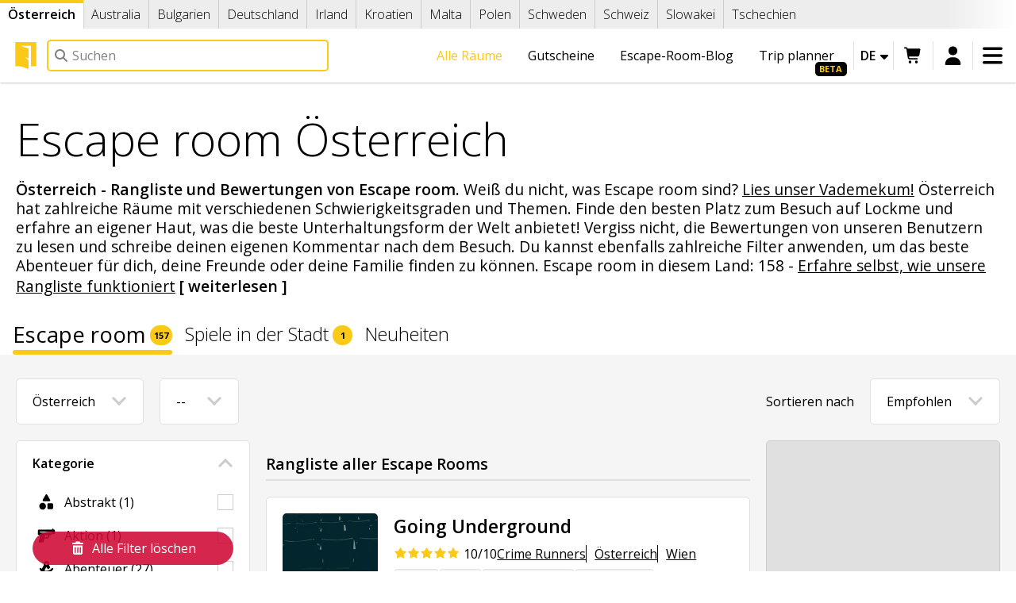

--- FILE ---
content_type: text/html; charset=UTF-8
request_url: https://lock.me/de/austria/ranking-escape-room/oberosterreich/steyr
body_size: 34677
content:
<!DOCTYPE html>
<html
    lang="de"    data-controller="turbo-app"
    data-theme="auto"
    data-bs-theme="auto"
>
<head>
    <meta charset="UTF-8"><title>Escape Room Österreich Rangliste von Escape Spiele: Preise und Bewertungen | Lockme</title>
    <meta name="description" property="og:description" content="Österreich - Rangliste und Bewertungen von Escape room. Weiß du nicht, was Escape room sind? Lies unser Vademekum! Österreich hat zahlreiche Räume mit verschiedenen Schwierigkeitsgraden und Themen. Finde den besten Platz zum Besuch auf Lockme und...">
    <meta name="viewport" content="width=device-width,minimum-scale=1,initial-scale=1">

    <meta property="og:url" content="https://lock.me/de/austria/ranking-escape-room/oberosterreich/steyr"/>
    <meta property="og:site_name" content="Lockme"/>
    <meta property="og:type" content="website"/>
    <meta property="og:image"
          content="https://img.lock.me/upload/KRAJE/main_og_en (1).png?s=b3ebeb369c4a786106689703a587f42d"
    />
    <meta property="og:title" content="Escape Room
            Österreich
            Rangliste von Escape Spiele: Preise und Bewertungen
     | Lockme"/>
    <meta property="fb:app_id" content="366083896898944"/>
    <meta name="turbo-cache-control" content="no-cache">
    <link rel="manifest" href="https://lock.me/manifest.json"/>

                        <link rel="alternate"
                  hreflang="x-default"
                  href="https://lock.me/en/austria/ranking-escape-room/oberosterreich/steyr"
            />
                            <link rel="alternate"
                      hreflang="bg"
                      href="https://lock.me/bg/austria/ranking-escape-room/oberosterreich/steyr"
                />
                            <link rel="alternate"
                      hreflang="cs"
                      href="https://lock.me/cs/austria/ranking-escape-room/oberosterreich/steyr"
                />
                            <link rel="alternate"
                      hreflang="de"
                      href="https://lock.me/de/austria/ranking-escape-room/oberosterreich/steyr"
                />
                            <link rel="alternate"
                      hreflang="en"
                      href="https://lock.me/en/austria/ranking-escape-room/oberosterreich/steyr"
                />
                            <link rel="alternate"
                      hreflang="pl"
                      href="https://lock.me/pl/austria/ranking-escape-room/oberosterreich/steyr"
                />
                            <link rel="alternate"
                      hreflang="sk"
                      href="https://lock.me/sk/austria/ranking-escape-room/oberosterreich/steyr"
                />
                            <link rel="alternate"
                      hreflang="sv"
                      href="https://lock.me/sv/austria/ranking-escape-room/oberosterreich/steyr"
                />
                            <link rel="alternate"
                      hreflang="uk"
                      href="https://lock.me/uk/austria/ranking-escape-room/oberosterreich/steyr"
                />
                        
                        <link rel="preconnect" href="https://a.tile.openstreetmap.org"/>
            <link rel="preconnect" href="https://b.tile.openstreetmap.org"/>
            <link rel="preconnect" href="https://c.tile.openstreetmap.org"/>
    

    <link rel="canonical" href="https://lock.me/de/austria/ranking-escape-room/oberosterreich/steyr"/>

    <link rel="stylesheet" href="/build/1689.de22a5ad.css" data-turbo-track="reload"><link rel="stylesheet" href="/build/5714.129e44c5.css" data-turbo-track="reload">

    <link rel="icon" href="/build/img/favicons/lockme/favicon_48.27aca4b9.png" sizes="48x48"/>
    <link rel="icon" href="/build/img/favicons/lockme/favicon_192.fd8a7562.png" sizes="192x192"/>
    <link rel="shortcut icon" href="/build/img/favicons/lockme/favicon_48.27aca4b9.png"/>
    <link rel="apple-touch-icon" href="/build/img/favicons/lockme/favicon_180.6cbb4755.png"/>

    <script src="/build/runtime.51b0769d.js" defer data-turbo-track="reload"></script><script src="/build/6907.4d7c6dca.js" defer data-turbo-track="reload"></script><script src="/build/1576.86fd36d1.js" defer data-turbo-track="reload"></script><script src="/build/1689.ca9b92bb.js" defer data-turbo-track="reload"></script><script src="/build/3594.7c922cb9.js" defer data-turbo-track="reload"></script><script src="/build/site.f3e070aa.js" defer data-turbo-track="reload"></script>

        <meta name="turbo-prefetch" content="false">

    <script>
                if (
            window.matchMedia
            && window.matchMedia('(prefers-color-scheme: dark)').matches
            && document.documentElement.dataset.bsTheme === 'auto'
        ) {
            document.documentElement.dataset.bsTheme = 'dark'
        }
    </script>
<script async="true" data-browser-key="31c6734bb66dbd487538ba91efcc982b2674ba493ea4e22a17f239648b4dbbf9" data-sample-rate="1.000000" data-parent-trace-id="197843ccf55d44ce7fd711168bb90500" data-transaction-name="App\Controller\Site\Room\ListController" data-collector="https://ingest.upsun-eu-5.observability-pipeline.blackfire.io" src="https://admin-pipeline.upsun-eu-5.observability-pipeline.blackfire.io/js/probe.js"></script></head>
<body     data-controller="analytics fbq tiktok geolocation scrollto history" data-analytics-debug-value="0" data-analytics-id-value="G-H9E57C3QC3" data-fbq-token-value="176162212967576" data-tiktok-pixel-id-value="D4BGF9RC77U8LSGFO240" data-geolocation-city-value="0" data-geolocation-country-value="3" data-geolocation-force-value="false"
 class="">
    <header class="top_bar" data-scrollto-target="header">
        <div
            class="scroll_list_container full_width scroll_nav_container scrolled_left"
            data-controller="countrybar horizontal-nav"
        >
            <nav
                class="scroll_list scroll_nav country_bar"
                data-horizontal-nav-target="nav"
            >
                                    <a href="/de/austria"
                       data-country-change="AT"
                                                    class="act"
                            data-horizontal-nav-target="current"
                                            >
                        Österreich
                    </a>
                                    <a href="/de/australia"
                       data-country-change="AU"
                                            >
                        Australia
                    </a>
                                    <a href="/de/bulgaria"
                       data-country-change="BG"
                                            >
                        Bulgarien
                    </a>
                                    <a href="/de/germany"
                       data-country-change="DE"
                                            >
                        Deutschland
                    </a>
                                    <a href="/de/ireland"
                       data-country-change="IE"
                                            >
                        Irland
                    </a>
                                    <a href="/de/croatia"
                       data-country-change="HR"
                                            >
                        Kroatien
                    </a>
                                    <a href="/de/malta"
                       data-country-change="MT"
                                            >
                        Malta
                    </a>
                                    <a href="/de/poland"
                       data-country-change="PL"
                                            >
                        Polen
                    </a>
                                    <a href="/de/sweden"
                       data-country-change="SE"
                                            >
                        Schweden
                    </a>
                                    <a href="/de/switzerland"
                       data-country-change="CH"
                                            >
                        Schweiz
                    </a>
                                    <a href="/de/slovakia"
                       data-country-change="SK"
                                            >
                        Slowakei
                    </a>
                                    <a href="/de/czechia"
                       data-country-change="CZ"
                                            >
                        Tschechien
                    </a>
                            </nav>
        </div>

        <div class="main_bar">
            <a class="logo" href="/de/austria" aria-label="Lockme Logo">
                <svg version="1.1" x="0px" y="0px" viewBox="0 0 40 40" style="enable-background:new 0 0 40 40;" space="preserve" fill="currentColor" class="lockme_icon" aria-hidden="true"><polygon points="36.17,35.92 36.17,0 3.83,0 3.83,35.92 11.79,35.92 24.37,40 24.37,27.16 19.32,22.48 24.37,24.12 24.37,9.57 11.79,5.49 27.96,5.49 27.96,35.92 "></polygon></svg>
            </a>

            <form
                class="quicksearch_container"
                method="get"
                action="/de/search"
                onsubmit="return false;"
                data-controller="search"
            >
                <section class="quicksearch global" data-search-target="quicksearch">
                    <label class="search_label quicksearch_label">
                        <svg viewBox="0 0 512 512" fill="currentColor" class="lmfa" aria-hidden="true"><path fill="currentColor" d="M416 208c0 45.9-14.9 88.3-40 122.7L502.6 457.4c12.5 12.5 12.5 32.8 0 45.3s-32.8 12.5-45.3 0L330.7 376C296.3 401.1 253.9 416 208 416 93.1 416 0 322.9 0 208S93.1 0 208 0 416 93.1 416 208zM208 352a144 144 0 1 0 0-288 144 144 0 1 0 0 288z"></path></svg>
                        <input aria-label="Nach Feld suchen"
                               type="text"
                               name="q"
                               placeholder="Suchen"
                               autocomplete="off"
                               class="quicksearch_input global"
                            data-search-target="query"
                            data-action="input->search#queryChange focus->search#focusQuery keydown->search#queryKey"
                        />
                    </label>

                    <button type="button"
                            class="search_close"
                        data-action="search#blurQuery"
                    >
                        <svg viewBox="0 0 384 512" fill="currentColor" class="lmfa" aria-hidden="true"><path fill="currentColor" d="M55.1 73.4c-12.5-12.5-32.8-12.5-45.3 0s-12.5 32.8 0 45.3L147.2 256 9.9 393.4c-12.5 12.5-12.5 32.8 0 45.3s32.8 12.5 45.3 0L192.5 301.3 329.9 438.6c12.5 12.5 32.8 12.5 45.3 0s12.5-32.8 0-45.3L237.8 256 375.1 118.6c12.5-12.5 12.5-32.8 0-45.3s-32.8-12.5-45.3 0L192.5 210.7 55.1 73.4z"></path></svg>
                    </button>
                    <ul data-write="Hier antippen - deine Ergebnisse werden hier gelistet."
                        data-zero="Keine Ergebnisse"
                        data-loading="Laden..."
                        data-search="Alle Resultaten anzeigen"
                        data-url="/de/search?q="
                        data-browse="Suchen"
                        data-book="Jetzt buchen"
                        data-controller="perfect-scrollbar"
                        data-search-target="list"
                    ></ul>
                    <div
    class="placeholder"
    data-search-target="placeholder"
                data-geolocation-target="placeholder"
    >
    <div
        data-searches="/de/search"
        style="display: none;"
        data-geolocation-target="recent" data-search-target="recent"
    >
        <span class="h2">Letztens gesucht:</span>
        <ul data-search-target="recentsList"></ul>
    </div>
    <span class="h2">Nützliche Links</span>
    <ul>
        <li>
            



<a  class="btn btn-secondary" href="/de/what-is-the-escape-room">
    Was ist ein Escape Room?
            </a>
        </li>
        <li>
            



<a  class="btn btn-secondary" href="/de/austria/ranking-escape-room">
    Alle Räume
            </a>
        </li>
        <li>
            



<a  class="btn btn-secondary" href="/de/gift-voucher">
    Gutscheine
            </a>
        </li>
        <li>
            



<a  class="btn btn-secondary" href="/de/add-room-or-company">
    Raum oder Firma hinzufügen
            </a>
        </li>
    </ul>
    </div>

                </section>
            </form>

                        <div class="top_links">
                <a class="link beta"
                   href="/de/trip-planner">
                    Trip planner
                </a>
                <a href="/de/blog" class="link">
                    Escape-Room-Blog
                </a>
                <a class="link"
                   href="/de/gift-voucher">
                    Gutscheine
                                    </a>
                <a class="link act"
                   href="/de/austria/ranking-escape-room">
                    Alle Räume
                </a>
                <a class="link"
                   href="/de/what-is-the-escape-room">
                    Was ist ein Escape Room?
                </a>
            </div>
            <div class="top_options">
                <div class="lang_select"
                     data-label="Language"
                    data-controller="close-click"
                >
                    <button aria-label="Sprache ändern" data-action="close-click#toggle">
                        de
                        <svg viewBox="0 0 320 512" fill="currentColor" class="lmfa caret" aria-hidden="true"><path fill="currentColor" d="M140.3 376.8c12.6 10.2 31.1 9.5 42.8-2.2l128-128c9.2-9.2 11.9-22.9 6.9-34.9S301.4 192 288.5 192l-256 0c-12.9 0-24.6 7.8-29.6 19.8S.7 237.5 9.9 246.6l128 128 2.4 2.2z"></path></svg>
                    </button>
                    <ul class="langs">
                            <a href="https://lock.me/bg/austria/ranking-escape-room/oberosterreich/steyr"
       class="last"
       title="български - експериментална версия"
       data-turbo="false"
    >
                    bg
                            <svg viewBox="0 0 448 512" fill="currentColor" class="lmfa lmfa-fw" aria-hidden="true"><path fill="currentColor" d="M288 0L128 0C110.3 0 96 14.3 96 32s14.3 32 32 32L128 215.5 7.5 426.3C2.6 435 0 444.7 0 454.7 0 486.4 25.6 512 57.3 512l333.4 0c31.6 0 57.3-25.6 57.3-57.3 0-10-2.6-19.8-7.5-28.4L320 215.5 320 64c17.7 0 32-14.3 32-32S337.7 0 320 0L288 0zM192 215.5l0-151.5 64 0 0 151.5c0 11.1 2.9 22.1 8.4 31.8l41.6 72.7-164 0 41.6-72.7c5.5-9.7 8.4-20.6 8.4-31.8z"></path></svg>
            </a>
        <a href="https://lock.me/cs/austria/ranking-escape-room/oberosterreich/steyr"
       class=""
       title="čeština"
       data-turbo="false"
    >
                    cs
                    </a>
        <a href="https://lock.me/de/austria/ranking-escape-room/oberosterreich/steyr"
       class="act"
       title="Deutsch"
       data-turbo="false"
    >
                    de
                    </a>
        <a href="https://lock.me/en/austria/ranking-escape-room/oberosterreich/steyr"
       class=""
       title="English"
       data-turbo="false"
    >
                    en
                    </a>
        <a href="https://lock.me/pl/austria/ranking-escape-room/oberosterreich/steyr"
       class=""
       title="polski"
       data-turbo="false"
    >
                    pl
                    </a>
        <a href="https://lock.me/sk/austria/ranking-escape-room/oberosterreich/steyr"
       class=""
       title="slovenčina - experimentálna verzia"
       data-turbo="false"
    >
                    sk
                            <svg viewBox="0 0 448 512" fill="currentColor" class="lmfa lmfa-fw" aria-hidden="true"><path fill="currentColor" d="M288 0L128 0C110.3 0 96 14.3 96 32s14.3 32 32 32L128 215.5 7.5 426.3C2.6 435 0 444.7 0 454.7 0 486.4 25.6 512 57.3 512l333.4 0c31.6 0 57.3-25.6 57.3-57.3 0-10-2.6-19.8-7.5-28.4L320 215.5 320 64c17.7 0 32-14.3 32-32S337.7 0 320 0L288 0zM192 215.5l0-151.5 64 0 0 151.5c0 11.1 2.9 22.1 8.4 31.8l41.6 72.7-164 0 41.6-72.7c5.5-9.7 8.4-20.6 8.4-31.8z"></path></svg>
            </a>
        <a href="https://lock.me/sv/austria/ranking-escape-room/oberosterreich/steyr"
       class=""
       title="svenska - experimentell version"
       data-turbo="false"
    >
                    sv
                            <svg viewBox="0 0 448 512" fill="currentColor" class="lmfa lmfa-fw" aria-hidden="true"><path fill="currentColor" d="M288 0L128 0C110.3 0 96 14.3 96 32s14.3 32 32 32L128 215.5 7.5 426.3C2.6 435 0 444.7 0 454.7 0 486.4 25.6 512 57.3 512l333.4 0c31.6 0 57.3-25.6 57.3-57.3 0-10-2.6-19.8-7.5-28.4L320 215.5 320 64c17.7 0 32-14.3 32-32S337.7 0 320 0L288 0zM192 215.5l0-151.5 64 0 0 151.5c0 11.1 2.9 22.1 8.4 31.8l41.6 72.7-164 0 41.6-72.7c5.5-9.7 8.4-20.6 8.4-31.8z"></path></svg>
            </a>
        <a href="https://lock.me/uk/austria/ranking-escape-room/oberosterreich/steyr"
       class=""
       title="українська"
       data-turbo="false"
    >
                    uk
                    </a>
    
                    </ul>
                </div>


                                    <div class="cart">
                            <a
        href="/de/your-basket"
        rel="nofollow"
        class="basket_icon inact"
        aria-label="Warenkorb"
        data-controller="basket"
        data-action="basket@window->basket#redraw"
    >
        <svg viewBox="0 0 640 512" fill="currentColor" class="lmfa" aria-hidden="true"><path fill="currentColor" d="M24-16C10.7-16 0-5.3 0 8S10.7 32 24 32l45.3 0c3.9 0 7.2 2.8 7.9 6.6l52.1 286.3c6.2 34.2 36 59.1 70.8 59.1L456 384c13.3 0 24-10.7 24-24s-10.7-24-24-24l-255.9 0c-11.6 0-21.5-8.3-23.6-19.7l-5.1-28.3 303.6 0c30.8 0 57.2-21.9 62.9-52.2L568.9 69.9C572.6 50.2 557.5 32 537.4 32l-412.7 0-.4-2c-4.8-26.6-28-46-55.1-46L24-16zM208 512a48 48 0 1 0 0-96 48 48 0 1 0 0 96zm224 0a48 48 0 1 0 0-96 48 48 0 1 0 0 96z"></path></svg>
    </a>

                    </div>
                        <div  class="menu_user">
        <a class="login" href="/de/log-in" data-ico="&#xf035;" title="Anmelden" rel="nofollow">
            <svg viewBox="0 0 448 512" fill="currentColor" class="lmfa" aria-hidden="true"><path fill="currentColor" d="M224 248a120 120 0 1 0 0-240 120 120 0 1 0 0 240zm-29.7 56C95.8 304 16 383.8 16 482.3 16 498.7 29.3 512 45.7 512l356.6 0c16.4 0 29.7-13.3 29.7-29.7 0-98.5-79.8-178.3-178.3-178.3l-59.4 0z"></path></svg>
        </a>
    </div>

                
                <div class="menu_main"
                     data-label="Menu"
                    data-controller="close-click" data-close-click-body-class-value="stuck_menu"
                >
                    <button aria-label="Menü öffnen" data-action="close-click#toggle">
                        <svg viewBox="0 0 448 512" fill="currentColor" class="lmfa" aria-hidden="true"><path fill="currentColor" d="M0 96C0 78.3 14.3 64 32 64l384 0c17.7 0 32 14.3 32 32s-14.3 32-32 32L32 128C14.3 128 0 113.7 0 96zM0 256c0-17.7 14.3-32 32-32l384 0c17.7 0 32 14.3 32 32s-14.3 32-32 32L32 288c-17.7 0-32-14.3-32-32zM448 416c0 17.7-14.3 32-32 32L32 448c-17.7 0-32-14.3-32-32s14.3-32 32-32l384 0c17.7 0 32 14.3 32 32z"></path></svg>
                    </button>
                    <section data-controller="toggle-open perfect-scrollbar">
                        <header>
                            <a href="/de/austria/ranking-escape-room">
                                <span class="circle">
                                    <svg viewBox="0 0 512 512" fill="currentColor" class="lmfa" aria-hidden="true"><path fill="currentColor" d="M40 48C26.7 48 16 58.7 16 72l0 48c0 13.3 10.7 24 24 24l48 0c13.3 0 24-10.7 24-24l0-48c0-13.3-10.7-24-24-24L40 48zM192 64c-17.7 0-32 14.3-32 32s14.3 32 32 32l288 0c17.7 0 32-14.3 32-32s-14.3-32-32-32L192 64zm0 160c-17.7 0-32 14.3-32 32s14.3 32 32 32l288 0c17.7 0 32-14.3 32-32s-14.3-32-32-32l-288 0zm0 160c-17.7 0-32 14.3-32 32s14.3 32 32 32l288 0c17.7 0 32-14.3 32-32s-14.3-32-32-32l-288 0zM16 232l0 48c0 13.3 10.7 24 24 24l48 0c13.3 0 24-10.7 24-24l0-48c0-13.3-10.7-24-24-24l-48 0c-13.3 0-24 10.7-24 24zM40 368c-13.3 0-24 10.7-24 24l0 48c0 13.3 10.7 24 24 24l48 0c13.3 0 24-10.7 24-24l0-48c0-13.3-10.7-24-24-24l-48 0z"></path></svg>
                                </span>
                                <p>Alle Räume</p>
                            </a>
                            <a href="/de/what-is-the-escape-room">
                                <span class="circle">
                                    <svg viewBox="0 0 192 512" fill="currentColor" class="lmfa" aria-hidden="true"><path fill="currentColor" d="M48 48a48 48 0 1 1 96 0 48 48 0 1 1 -96 0zM0 192c0-17.7 14.3-32 32-32l64 0c17.7 0 32 14.3 32 32l0 256 32 0c17.7 0 32 14.3 32 32s-14.3 32-32 32L32 512c-17.7 0-32-14.3-32-32s14.3-32 32-32l32 0 0-224-32 0c-17.7 0-32-14.3-32-32z"></path></svg>
                                </span>
                                <p>Was ist ein Escape Room?</p>
                            </a>
                            <a href="/de/gift-voucher">
                                <span class="circle">
                                    <svg viewBox="0 0 512 512" fill="currentColor" class="lmfa" aria-hidden="true"><path fill="currentColor" d="M321.5 68.8C329.1 55.9 342.9 48 357.8 48l2.2 0c22.1 0 40 17.9 40 40s-17.9 40-40 40l-73.3 0 34.8-59.2zm-131 0l34.8 59.2-73.3 0c-22.1 0-40-17.9-40-40s17.9-40 40-40l2.2 0c14.9 0 28.8 7.9 36.3 20.8zm89.6-24.3l-24.1 41-24.1-41C215.7 16.9 186.1 0 154.2 0L152 0c-48.6 0-88 39.4-88 88 0 14.4 3.5 28 9.6 40L64 128c-35.3 0-64 28.7-64 64L0 416c0 35.3 28.7 64 64 64l384 0c35.3 0 64-28.7 64-64l0-224c0-35.3-28.7-64-64-64l-9.6 0c6.1-12 9.6-25.6 9.6-40 0-48.6-39.4-88-88-88l-2.2 0c-31.9 0-61.5 16.9-77.7 44.4zM448 368l0 48-384 0 0-48 384 0zm0-64l-384 0 0-112 138 0-13.2 17.6c-8 10.6-5.8 25.6 4.8 33.6s25.6 5.8 33.6-4.8L256 200 284.8 238.4c8 10.6 23 12.8 33.6 4.8s12.8-23 4.8-33.6l-13.2-17.6 138 0 0 112z"></path></svg>
                                </span>
                                <p>Gutscheine</p>
                            </a>
                            <a href="https://erchamp.com">
                                <span class="circle">
                                    <svg viewBox="0 0 512 512" fill="currentColor" class="lmfa" aria-hidden="true"><path fill="currentColor" d="M368 0L144 0c-26.5 0-48.1 21.8-47.1 48.2 .2 5.3 .4 10.6 .7 15.8L24 64c-13.3 0-24 10.7-24 24 0 113.7 47.9 177.7 104.2 211.8 21.6 13.1 44 21.5 64.5 26.8 19.4 26.3 39.4 40.6 55.3 48.3l0 73.1-64 0c-17.7 0-32 14.3-32 32s14.3 32 32 32l192 0c17.7 0 32-14.3 32-32s-14.3-32-32-32l-64 0 0-73.1c16.6-8 37.7-23.2 57.9-51.8 17.6-5.2 36.1-12.4 54.1-22.5 29.3-16.4 57.6-40.6 78.5-75.7 20.9-35.2 33.5-80.1 33.5-136.8 0-13.3-10.7-24-24-24l-73.6 0c.3-5.2 .5-10.4 .7-15.8 1-26.5-20.6-48.2-47.1-48.2zM48.8 112l52.4 0c6.5 63.6 18.3 112.3 32.8 149.6-1.7-.9-3.3-1.9-5-2.9-37.9-22.9-74.3-65-80.2-146.7zm388.3 88.4c-15.1 25.5-35.4 43.6-57.4 56.5 13.6-36.7 24.8-83.9 31-144.8l52.3 0c-2.9 37.4-12.7 66.1-25.9 88.4zM266.8 85.8l17.5 35.4 39 5.7c9.8 1.4 13.8 13.5 6.6 20.5l-28.2 27.5 6.7 38.9c1.7 9.8-8.6 17.3-17.4 12.7L256 208 221.1 226.4c-8.8 4.6-19.1-2.8-17.4-12.7l6.7-38.9-28.2-27.5c-7.1-6.9-3.2-19 6.7-20.5l39-5.7 17.5-35.4c4.4-8.9 17.1-8.9 21.5 0z"></path></svg>
                                </span>
                                <p>ER Champ</p>
                            </a>
                        </header>

                        <div >
                <article
                            data-toggle-open-target="opener"
                    >
            <span class="nav_heading"
                                    data-action="click->toggle-open#toggle"
                            >
                                    <svg viewBox="0 0 384 512" fill="currentColor" class="lmfa lmfa-fw" aria-hidden="true"><path fill="currentColor" d="M128 96l0 64 128 0 0-64c0-35.3-28.7-64-64-64s-64 28.7-64 64zM64 160l0-64C64 25.3 121.3-32 192-32S320 25.3 320 96l0 64c35.3 0 64 28.7 64 64l0 224c0 35.3-28.7 64-64 64L64 512c-35.3 0-64-28.7-64-64L0 224c0-35.3 28.7-64 64-64z"></path></svg>
                                Escape rooms
            </span>
                            <a href="/de/austria/ranking-escape-room">
                    Escape room - alle Räume
                </a>
                            <a href="/de/austria/ranking-outdoor-rooms">
                    Spiele in der Stadt - alle Räume
                </a>
                            <a href="/de/austria/companies">
                    Alle Firmen
                </a>
                            <a href="/de/users">
                    Benutzer
                </a>
                            <a href="/de/my-trips">
                    Reiseplaner
                </a>
                    </article>
            <article
                            data-toggle-open-target="opener"
                    >
            <span class="nav_heading"
                                    data-action="click->toggle-open#toggle"
                            >
                                    <svg viewBox="0 0 384 512" fill="currentColor" class="lmfa lmfa-fw" aria-hidden="true"><path fill="currentColor" d="M64 0C28.7 0 0 28.7 0 64L0 480c0 11.5 6.2 22.2 16.2 27.8s22.3 5.5 32.2-.4L192 421.3 335.5 507.4c9.9 5.9 22.2 6.1 32.2 .4S384 491.5 384 480l0-416c0-35.3-28.7-64-64-64L64 0z"></path></svg>
                                Unser Angebot
            </span>
                            <a href="/de/gift-voucher">
                    Gutscheine
                </a>
                            <a href="/de/business-offer">
                    Geschäftsangebot
                </a>
                            <a href="/de/escape-room-booking-software">
                    Escape Room Buchungssoftware
                </a>
                            <a href="/de/escape-tales">
                    Escape Room Brettspiele
                </a>
                            <a href="/de/contests">
                    Wettbewerbe und Quizze
                </a>
                            <a href="/de/er-champ-final-rooms">
                    ER Champ letzte Räume
                </a>
                    </article>
            <article
                            data-toggle-open-target="opener"
                    >
            <span class="nav_heading"
                                    data-action="click->toggle-open#toggle"
                            >
                                    <svg viewBox="0 0 512 512" fill="currentColor" class="lmfa lmfa-fw" aria-hidden="true"><path fill="currentColor" d="M120 56c0-30.9 25.1-56 56-56l24 0c17.7 0 32 14.3 32 32l0 448c0 17.7-14.3 32-32 32l-32 0c-29.8 0-54.9-20.4-62-48-.7 0-1.3 0-2 0-44.2 0-80-35.8-80-80 0-18 6-34.6 16-48-19.4-14.6-32-37.8-32-64 0-30.9 17.6-57.8 43.2-71.1-7.1-12-11.2-26-11.2-40.9 0-44.2 35.8-80 80-80l0-24zm272 0l0 24c44.2 0 80 35.8 80 80 0 15-4.1 29-11.2 40.9 25.7 13.3 43.2 40.1 43.2 71.1 0 26.2-12.6 49.4-32 64 10 13.4 16 30 16 48 0 44.2-35.8 80-80 80-.7 0-1.3 0-2 0-7.1 27.6-32.2 48-62 48l-32 0c-17.7 0-32-14.3-32-32l0-448c0-17.7 14.3-32 32-32l24 0c30.9 0 56 25.1 56 56z"></path></svg>
                                Vademecum
            </span>
                            <a href="/de/what-is-the-escape-room">
                    Was ist ein Escape Room?
                </a>
                            <a href="/de/blog">
                    Blog
                </a>
                            <a href="/de/faq">
                    FAQ
                </a>
                            <a href="/de/escape-room-tourism-in-poland">
                    Escape-Room-Tourismus in Polen
                </a>
                            <a href="/de/docs">
                    Wissensbasis
                </a>
                            <a href="/de/report-website-content">
                    Inhalt der Website melden
                </a>
                    </article>
            <article
                            data-toggle-open-target="opener"
                    >
            <span class="nav_heading"
                                    data-action="click->toggle-open#toggle"
                            >
                                    <svg viewBox="0 0 512 512" fill="currentColor" class="lmfa lmfa-fw" aria-hidden="true"><path fill="currentColor" d="M480 96c17.7 0 32 14.3 32 32s-14.3 32-32 32l-208 0 0-64 208 0zM320 288c17.7 0 32 14.3 32 32s-14.3 32-32 32l-64 0c-17.7 0-32-14.3-32-32s14.3-32 32-32l64 0zm64-64c0 17.7-14.3 32-32 32l-48 0c-17.7 0-32-14.3-32-32s14.3-32 32-32l48 0c17.7 0 32 14.3 32 32zM288 384c17.7 0 32 14.3 32 32s-14.3 32-32 32l-64 0c-17.7 0-32-14.3-32-32s14.3-32 32-32l64 0zm-88-96l.6 0c-5.4 9.4-8.6 20.3-8.6 32 0 13.2 4 25.4 10.8 35.6-24.9 8.7-42.8 32.5-42.8 60.4 0 11.7 3.1 22.6 8.6 32l-8.6 0C71.6 448 0 376.4 0 288l0-61.7c0-42.4 16.9-83.1 46.9-113.1l11.6-11.6C82.5 77.5 115.1 64 149 64l27 0c35.3 0 64 28.7 64 64l0 88c0 22.1-17.9 40-40 40s-40-17.9-40-40l0-56c0-8.8-7.2-16-16-16s-16 7.2-16 16l0 56c0 39.8 32.2 72 72 72z"></path></svg>
                                Über uns
            </span>
                            <a href="/de/get-to-know-us">
                    Wer sind wir?
                </a>
                            <a href="/de/regulations">
                    AGB
                </a>
                            <a href="/de/regulations/5">
                    Datenschutzerklärung
                </a>
                            <a href="/de/how-it-works">
                    Wie funktioniert unsere Website?
                </a>
                            <a href="/de/for-media">
                    Für die Presse
                </a>
                            <a href="/de/sitemap">
                    Lageplan
                </a>
                    </article>
    </div>


                        <ul class="menu_langs" data-controller="close-click">
                                <a href="https://lock.me/bg/austria/ranking-escape-room/oberosterreich/steyr"
       class="last"
       title="български - експериментална версия"
       data-turbo="false"
    >
                    bg
                            <svg viewBox="0 0 448 512" fill="currentColor" class="lmfa lmfa-fw" aria-hidden="true"><path fill="currentColor" d="M288 0L128 0C110.3 0 96 14.3 96 32s14.3 32 32 32L128 215.5 7.5 426.3C2.6 435 0 444.7 0 454.7 0 486.4 25.6 512 57.3 512l333.4 0c31.6 0 57.3-25.6 57.3-57.3 0-10-2.6-19.8-7.5-28.4L320 215.5 320 64c17.7 0 32-14.3 32-32S337.7 0 320 0L288 0zM192 215.5l0-151.5 64 0 0 151.5c0 11.1 2.9 22.1 8.4 31.8l41.6 72.7-164 0 41.6-72.7c5.5-9.7 8.4-20.6 8.4-31.8z"></path></svg>
            </a>
        <a href="https://lock.me/cs/austria/ranking-escape-room/oberosterreich/steyr"
       class=""
       title="čeština"
       data-turbo="false"
    >
                    cs
                    </a>
        <a href="https://lock.me/de/austria/ranking-escape-room/oberosterreich/steyr"
       class="act"
       title="Deutsch"
       data-turbo="false"
    >
                    de
                    </a>
        <a href="https://lock.me/en/austria/ranking-escape-room/oberosterreich/steyr"
       class=""
       title="English"
       data-turbo="false"
    >
                    en
                    </a>
        <a href="https://lock.me/pl/austria/ranking-escape-room/oberosterreich/steyr"
       class=""
       title="polski"
       data-turbo="false"
    >
                    pl
                    </a>
        <a href="https://lock.me/sk/austria/ranking-escape-room/oberosterreich/steyr"
       class=""
       title="slovenčina - experimentálna verzia"
       data-turbo="false"
    >
                    sk
                            <svg viewBox="0 0 448 512" fill="currentColor" class="lmfa lmfa-fw" aria-hidden="true"><path fill="currentColor" d="M288 0L128 0C110.3 0 96 14.3 96 32s14.3 32 32 32L128 215.5 7.5 426.3C2.6 435 0 444.7 0 454.7 0 486.4 25.6 512 57.3 512l333.4 0c31.6 0 57.3-25.6 57.3-57.3 0-10-2.6-19.8-7.5-28.4L320 215.5 320 64c17.7 0 32-14.3 32-32S337.7 0 320 0L288 0zM192 215.5l0-151.5 64 0 0 151.5c0 11.1 2.9 22.1 8.4 31.8l41.6 72.7-164 0 41.6-72.7c5.5-9.7 8.4-20.6 8.4-31.8z"></path></svg>
            </a>
        <a href="https://lock.me/sv/austria/ranking-escape-room/oberosterreich/steyr"
       class=""
       title="svenska - experimentell version"
       data-turbo="false"
    >
                    sv
                            <svg viewBox="0 0 448 512" fill="currentColor" class="lmfa lmfa-fw" aria-hidden="true"><path fill="currentColor" d="M288 0L128 0C110.3 0 96 14.3 96 32s14.3 32 32 32L128 215.5 7.5 426.3C2.6 435 0 444.7 0 454.7 0 486.4 25.6 512 57.3 512l333.4 0c31.6 0 57.3-25.6 57.3-57.3 0-10-2.6-19.8-7.5-28.4L320 215.5 320 64c17.7 0 32-14.3 32-32S337.7 0 320 0L288 0zM192 215.5l0-151.5 64 0 0 151.5c0 11.1 2.9 22.1 8.4 31.8l41.6 72.7-164 0 41.6-72.7c5.5-9.7 8.4-20.6 8.4-31.8z"></path></svg>
            </a>
        <a href="https://lock.me/uk/austria/ranking-escape-room/oberosterreich/steyr"
       class=""
       title="українська"
       data-turbo="false"
    >
                    uk
                    </a>
    
                        </ul>

                        <div class="localization">
                            <div  class="selection_container time_zones" data-controller="close-click live" data-close-click-component-property-value="open" data-live-name-value="Timezone:Chooser" data-live-url-value="/de/_components/Timezone:Chooser" id="live-1972268963-0" data-live-props-value="{&quot;uri&quot;:&quot;https:\/\/lock.me\/de\/austria\/ranking-escape-room\/oberosterreich\/steyr&quot;,&quot;open&quot;:false,&quot;search&quot;:&quot;&quot;,&quot;@attributes&quot;:{&quot;id&quot;:&quot;live-1972268963-0&quot;},&quot;@checksum&quot;:&quot;j24b8a2vefgdLzd\/EplLksxPZm0+txQjICNgRUVMXPo=&quot;}">
    <p>Zeitzone:</p>
    

<button class="btn btn-secondary"  data-model="open" data-value="1" data-action="live#update">
                Nordamerikanische Ostküstenzeit (New York)
                <svg viewBox="0 0 320 512" fill="currentColor" class="lmfa" aria-hidden="true"><path fill="currentColor" d="M140.3 135.2c12.6-10.3 31.1-9.5 42.8 2.2l128 128c9.2 9.2 11.9 22.9 6.9 34.9S301.4 320 288.5 320l-256 0c-12.9 0-24.6-7.8-29.6-19.8S.7 274.5 9.9 265.4l128-128 2.4-2.2z"></path></svg>
    </button>

    </div>

                        </div>

                        <div data-controller="theme-switch" class="theme_switch" id="menu_theme_switch">
    <button value="light" data-action="theme-switch#saveTheme" title="Light Theme">
        <span>
            <svg viewBox="0 0 512 512" fill="currentColor" class="lmfa" aria-hidden="true"><path fill="currentColor" d="M224 80l0-48c0-17.7 14.3-32 32-32s32 14.3 32 32l0 48c0 17.7-14.3 32-32 32s-32-14.3-32-32zM160 256a96 96 0 1 1 192 0 96 96 0 1 1 -192 0zM0 256c0-17.7 14.3-32 32-32l48 0c17.7 0 32 14.3 32 32s-14.3 32-32 32l-48 0c-17.7 0-32-14.3-32-32zm432-32l48 0c17.7 0 32 14.3 32 32s-14.3 32-32 32l-48 0c-17.7 0-32-14.3-32-32s14.3-32 32-32zM256 512c-17.7 0-32-14.3-32-32l0-48c0-17.7 14.3-32 32-32s32 14.3 32 32l0 48c0 17.7-14.3 32-32 32zM73.4 438.6c-12.5-12.5-12.5-32.8 0-45.3l32-32c12.5-12.5 32.8-12.5 45.3 0s12.5 32.8 0 45.3l-32 32c-12.5 12.5-32.8 12.5-45.3 0zm288-333.3l32-32c12.5-12.5 32.8-12.5 45.3 0s12.5 32.8 0 45.3l-32 32c-12.5 12.5-32.8 12.5-45.3 0s-12.5-32.8 0-45.3zm77.3 333.3c-12.5 12.5-32.8 12.5-45.3 0l-32-32c-12.5-12.5-12.5-32.8 0-45.3s32.8-12.5 45.3 0l32 32c12.5 12.5 12.5 32.8 0 45.3zm-333.3-288l-32-32c-12.5-12.5-12.5-32.8 0-45.3s32.8-12.5 45.3 0l32 32c12.5 12.5 12.5 32.8 0 45.3s-32.8 12.5-45.3 0z"></path></svg>
        </span>
    </button>
    <button value="auto" data-action="theme-switch#saveTheme" title="System Theme">
        <span class="text">auto</span>
    </button>
    <button value="dark" data-action="theme-switch#saveTheme" title="Dark Theme">
        <span>
            <svg viewBox="0 0 512 512" fill="currentColor" class="lmfa" aria-hidden="true"><path fill="currentColor" d="M256 0C114.6 0 0 114.6 0 256S114.6 512 256 512c68.8 0 131.3-27.2 177.3-71.4 7.3-7 9.4-17.9 5.3-27.1s-13.7-14.9-23.8-14.1c-4.9 .4-9.8 .6-14.8 .6-101.6 0-184-82.4-184-184 0-72.1 41.5-134.6 102.1-164.8 9.1-4.5 14.3-14.3 13.1-24.4S322.6 8.5 312.7 6.3C294.4 2.2 275.4 0 256 0z"></path></svg>
        </span>
    </button>
</div>


                        <div class="short_contact">
    <a class="social_link mail" href="/cdn-cgi/l/email-protection#e89b9d9898879a9ca884878b83c6858d">
        <svg viewBox="0 0 512 512" fill="currentColor" class="lmfa" aria-hidden="true"><path fill="currentColor" d="M48 64c-26.5 0-48 21.5-48 48 0 15.1 7.1 29.3 19.2 38.4l208 156c17.1 12.8 40.5 12.8 57.6 0l208-156c12.1-9.1 19.2-23.3 19.2-38.4 0-26.5-21.5-48-48-48L48 64zM0 196L0 384c0 35.3 28.7 64 64 64l384 0c35.3 0 64-28.7 64-64l0-188-198.4 148.8c-34.1 25.6-81.1 25.6-115.2 0L0 196z"></path></svg>
        <span><span class="__cf_email__" data-cfemail="bbc8cecbcbd4c9cffbd7d4d8d095d6de">[email&#160;protected]</span></span>
    </a>

    

<div class="social_link_list just_icons">
            <a rel="noopener nofollow"
           target="_blank"
           href="https://www.facebook.com/lockmepl/"
           aria-label="Facebook"
           class="social_link facebook just_icons"
        >
            <svg viewBox="0 0 448 512" fill="currentColor" class="lmfa lmfa-fw" aria-hidden="true"><path fill="currentColor" d="M64 32C28.7 32 0 60.7 0 96L0 416c0 35.3 28.7 64 64 64l98.2 0 0-145.8-52.8 0 0-78.2 52.8 0 0-33.7c0-87.1 39.4-127.5 125-127.5 16.2 0 44.2 3.2 55.7 6.4l0 70.8c-6-.6-16.5-1-29.6-1-42 0-58.2 15.9-58.2 57.2l0 27.8 83.6 0-14.4 78.2-69.3 0 0 145.8 129 0c35.3 0 64-28.7 64-64l0-320c0-35.3-28.7-64-64-64L64 32z"></path></svg>
                    </a>
            <a rel="noopener nofollow"
           target="_blank"
           href="https://www.instagram.com/lockmepl/"
           aria-label="Instagram"
           class="social_link instagram just_icons"
        >
            <svg viewBox="0 0 448 512" fill="currentColor" class="lmfa lmfa-fw" aria-hidden="true"><path fill="currentColor" d="M224.3 141a115 115 0 1 0 -.6 230 115 115 0 1 0 .6-230zm-.6 40.4a74.6 74.6 0 1 1 .6 149.2 74.6 74.6 0 1 1 -.6-149.2zm93.4-45.1a26.8 26.8 0 1 1 53.6 0 26.8 26.8 0 1 1 -53.6 0zm129.7 27.2c-1.7-35.9-9.9-67.7-36.2-93.9-26.2-26.2-58-34.4-93.9-36.2-37-2.1-147.9-2.1-184.9 0-35.8 1.7-67.6 9.9-93.9 36.1s-34.4 58-36.2 93.9c-2.1 37-2.1 147.9 0 184.9 1.7 35.9 9.9 67.7 36.2 93.9s58 34.4 93.9 36.2c37 2.1 147.9 2.1 184.9 0 35.9-1.7 67.7-9.9 93.9-36.2 26.2-26.2 34.4-58 36.2-93.9 2.1-37 2.1-147.8 0-184.8zM399 388c-7.8 19.6-22.9 34.7-42.6 42.6-29.5 11.7-99.5 9-132.1 9s-102.7 2.6-132.1-9c-19.6-7.8-34.7-22.9-42.6-42.6-11.7-29.5-9-99.5-9-132.1s-2.6-102.7 9-132.1c7.8-19.6 22.9-34.7 42.6-42.6 29.5-11.7 99.5-9 132.1-9s102.7-2.6 132.1 9c19.6 7.8 34.7 22.9 42.6 42.6 11.7 29.5 9 99.5 9 132.1s2.7 102.7-9 132.1z"></path></svg>
                    </a>
            <a rel="noopener nofollow"
           target="_blank"
           href="https://www.linkedin.com/company/42426185"
           aria-label="LinkedIn"
           class="social_link linkedin just_icons"
        >
            <svg viewBox="0 0 448 512" fill="currentColor" class="lmfa lmfa-fw" aria-hidden="true"><path fill="currentColor" d="M416 32L31.9 32C14.3 32 0 46.5 0 64.3L0 447.7C0 465.5 14.3 480 31.9 480L416 480c17.6 0 32-14.5 32-32.3l0-383.4C448 46.5 433.6 32 416 32zM135.4 416l-66.4 0 0-213.8 66.5 0 0 213.8-.1 0zM102.2 96a38.5 38.5 0 1 1 0 77 38.5 38.5 0 1 1 0-77zM384.3 416l-66.4 0 0-104c0-24.8-.5-56.7-34.5-56.7-34.6 0-39.9 27-39.9 54.9l0 105.8-66.4 0 0-213.8 63.7 0 0 29.2 .9 0c8.9-16.8 30.6-34.5 62.9-34.5 67.2 0 79.7 44.3 79.7 101.9l0 117.2z"></path></svg>
                    </a>
    </div>

</div>


                    </section>
                </div>
            </div>
        </div>
    </header>

    <main     data-controller="filters card-navigation" data-card-navigation-position-value="0"
    data-card-navigation-target="swipeArea"
    data-source="&#x7B;&quot;section&quot;&#x3A;&quot;site&quot;,&quot;module&quot;&#x3A;&quot;country_ranking&quot;,&quot;id&quot;&#x3A;3,&quot;place&quot;&#x3A;&quot;room_hours&quot;,&quot;popupPlace&quot;&#x3A;&quot;room_tile_popup&quot;&#x7D;"
>
                <section class="site_header fluid">
        
<div class="breadcrumbs_small">
    </div>


                    <h1>
                Escape room Österreich
                            </h1>
                            <div class="read_more"
                    data-controller="read-more" data-read-more-more-value="[ weiterlesen ]" data-read-more-less-value="[ verbergen ]">
                    <p>
                        
                    <strong>
                        Österreich - Rangliste und Bewertungen von <em>Escape room</em>.
                    </strong>
                    Weiß du nicht, was Escape room sind?
                    <a href="/de/what-is-the-escape-room">Lies unser Vademekum!</a>
                    Österreich hat zahlreiche Räume mit verschiedenen Schwierigkeitsgraden und Themen. Finde den besten Platz zum Besuch auf Lockme und erfahre an eigener Haut, was die beste Unterhaltungsform der Welt anbietet!
                    Vergiss nicht, die Bewertungen von unseren Benutzern zu lesen und schreibe deinen eigenen Kommentar nach dem Besuch.
                    Du kannst ebenfalls zahlreiche Filter anwenden, um das beste Abenteuer für dich, deine Freunde oder deine Familie finden zu können.
                    Escape room in diesem Land: 158
                 -
                        <a href="/de/how-it-works">Erfahre selbst, wie unsere Rangliste funktioniert</a>
                    </p>
                    <div class="more" data-read-more-target="more">
                                                    <h2>Rätselräume Österreich - eine Spur von Geheimnissen und Emotionen</h2>
                                                <p>Entdecken Sie einzigartige Geschichten, spielen Sie fesselnde Szenarien und entwickeln Sie Ihre Kreativität - Österreich ist ein Ort, an dem Stadtspiele Zusammenarbeit und spannende Momente miteinander verbinden. Egal, ob Sie auf der Suche nach interessanten Handlungssträngen, unvergesslichen Emotionen oder intellektuell anregenden Herausforderungen sind, Österreich wird Ihre Erwartungen erfüllen.</p>
                            <h3>Informieren Sie sich über Escape Rooms in anderen Städten:</h3>
<ul>
            <li>
            <a href="/de/austria/ranking-escape-room/steiermark/graz">
                                    Escape Room Graz
                            </a>
        </li>
            <li>
            <a href="/de/austria/ranking-escape-room/oberoesterreich/linz">
                                    Escape Room Linz
                            </a>
        </li>
            <li>
            <a href="/de/austria/ranking-escape-room/kaernten/klagenfurt-am-woerthersee">
                                    Escape Room Klagenfurt am Wörthersee
                            </a>
        </li>
            <li>
            <a href="/de/austria/ranking-escape-room/salzburg-land/salzburg">
                                    Escape Room Salzburg
                            </a>
        </li>
            <li>
            <a href="/de/austria/ranking-escape-room/tirol/innsbruck">
                                    Escape Room Innsbruck
                            </a>
        </li>
            <li>
            <a href="/de/austria/ranking-escape-room/oberoesterreich/vorchdorf">
                                    Escape Room Vorchdorf
                            </a>
        </li>
            <li>
            <a href="/de/austria/ranking-escape-room/oberoesterreich/micheldorf">
                                    Escape Room Micheldorf
                            </a>
        </li>
            <li>
            <a href="/de/austria/ranking-escape-room/tirol/kufstein">
                                    Escape Room Kufstein
                            </a>
        </li>
            <li>
            <a href="/de/austria/ranking-escape-room/oberoesterreich/bad-zell">
                                    Escape Room Bad Zell
                            </a>
        </li>
            <li>
            <a href="/de/austria/ranking-escape-room/kaernten/villach">
                                    Escape Room Villach
                            </a>
        </li>
    </ul>

                    </div>
                    <button data-read-more-target="toggle"
                        data-action="read-more#toggle"
                    >[ weiterlesen ]
                    </button>
                </div>
                        </section>

    <section class="nav_section page" data-controller="toggle-open" data-toggle-open-dont-close-value="true">
        <div  class="scroll_list_container scroll_nav_container fluid no_hammer" data-controller="horizontal-nav">
    <div
        class="scroll_list scroll_nav"
        data-horizontal-nav-target="nav"
    >
                    <a href="/de/austria/ranking-escape-room"
               class="act"
            >
                Escape room
                <small class="count">157</small>
            </a>
                    <a href="/de/austria/ranking-outdoor-rooms"
               class=""
            >
                Spiele in der Stadt
                <small class="count">1</small>
            </a>
                <a href="/de/austria/news"
           class=""
        >
            Neuheiten
        </a>
            </div>
</div>

        <div class="inner open">
            <div class="fluid">
                    <div  data-controller="live" data-live-name-value="Room:List:RoomList" data-live-url-value="/de/_components/Room:List:RoomList" id="live-649527580-0" data-live-props-value="{&quot;defaultFilters&quot;:{&quot;active&quot;:true,&quot;badges&quot;:[],&quot;city&quot;:null,&quot;closed&quot;:false,&quot;company&quot;:null,&quot;country&quot;:3,&quot;dater&quot;:null,&quot;department&quot;:null,&quot;diff&quot;:[],&quot;gcal&quot;:false,&quot;language&quot;:null,&quot;notRooms&quot;:[],&quot;notVisited&quot;:[],&quot;open&quot;:0,&quot;partner&quot;:false,&quot;people&quot;:null,&quot;price&quot;:null,&quot;protected&quot;:[&quot;protected&quot;,&quot;sourceRoute&quot;,&quot;sourceRouteParams&quot;,&quot;active&quot;,&quot;city&quot;,&quot;country&quot;,&quot;roomType&quot;,&quot;suspended&quot;],&quot;reserve&quot;:false,&quot;roomCats&quot;:[],&quot;roomType&quot;:1,&quot;search&quot;:null,&quot;searchRoom&quot;:false,&quot;sourceRoute&quot;:&quot;site_rooms&quot;,&quot;sourceRouteParams&quot;:{&quot;country&quot;:&quot;austria&quot;,&quot;roomType&quot;:&quot;escape-room&quot;},&quot;specials&quot;:false,&quot;specialType&quot;:null,&quot;suspended&quot;:-1,&quot;theme&quot;:&quot;&quot;,&quot;visit&quot;:false,&quot;visitedBy&quot;:null,&quot;wantedBy&quot;:null},&quot;filters&quot;:{&quot;active&quot;:true,&quot;badges&quot;:[],&quot;city&quot;:null,&quot;closed&quot;:false,&quot;company&quot;:null,&quot;country&quot;:3,&quot;dater&quot;:null,&quot;department&quot;:null,&quot;diff&quot;:[],&quot;gcal&quot;:false,&quot;language&quot;:null,&quot;notRooms&quot;:[],&quot;notVisited&quot;:[],&quot;open&quot;:0,&quot;partner&quot;:false,&quot;people&quot;:null,&quot;price&quot;:null,&quot;protected&quot;:[&quot;protected&quot;,&quot;sourceRoute&quot;,&quot;sourceRouteParams&quot;,&quot;active&quot;,&quot;city&quot;,&quot;country&quot;,&quot;roomType&quot;,&quot;suspended&quot;],&quot;reserve&quot;:false,&quot;roomCats&quot;:[],&quot;roomType&quot;:1,&quot;search&quot;:null,&quot;searchRoom&quot;:false,&quot;sourceRoute&quot;:&quot;site_rooms&quot;,&quot;sourceRouteParams&quot;:{&quot;country&quot;:&quot;austria&quot;,&quot;roomType&quot;:&quot;escape-room&quot;},&quot;specials&quot;:false,&quot;specialType&quot;:null,&quot;suspended&quot;:-1,&quot;theme&quot;:&quot;&quot;,&quot;visit&quot;:false,&quot;visitedBy&quot;:null,&quot;wantedBy&quot;:null},&quot;filters.badges&quot;:[],&quot;filters.dater&quot;:null,&quot;filters.diff&quot;:[],&quot;filters.language&quot;:null,&quot;filters.notVisited&quot;:[],&quot;filters.open&quot;:0,&quot;filters.people&quot;:null,&quot;filters.price&quot;:null,&quot;filters.roomCats&quot;:[],&quot;filters.roomType&quot;:1,&quot;filters.search&quot;:null,&quot;filters.suspended&quot;:-1,&quot;filters.theme&quot;:&quot;&quot;,&quot;filters.visit&quot;:false,&quot;page&quot;:0,&quot;sort&quot;:&quot;ranking&quot;,&quot;uri&quot;:&quot;https:\/\/lock.me\/de\/austria\/ranking-escape-room\/oberosterreich\/steyr&quot;,&quot;title&quot;:&quot;        Escape Room\n            \u00d6sterreich\n            Rangliste von Escape Spiele: Preise und Bewertungen\n    &quot;,&quot;description&quot;:&quot;\n                    \n                        \u00d6sterreich - Rangliste und Bewertungen von Escape room.\n                    \n                    Wei\u00df du nicht, was Escape room sind?\n                    Lies unser Vademekum!\n                    \u00d6ster...&quot;,&quot;ranking&quot;:true,&quot;@attributes&quot;:{&quot;id&quot;:&quot;live-649527580-0&quot;},&quot;@checksum&quot;:&quot;5oa6Ztcms6GwHfjSu1jHmU7MZI1+JsAVOxNraV7ZKlA=&quot;}">
    <script data-cfasync="false" src="/cdn-cgi/scripts/5c5dd728/cloudflare-static/email-decode.min.js"></script><script type="application/ld+json">{"@context":"https:\/\/schema.org","@type":"ItemList","url":"https:\/\/lock.me\/de\/austria\/ranking-escape-room\/oberosterreich\/steyr","name":"        Escape Room\n            \u00d6sterreich\n            Rangliste von Escape Spiele: Preise und Bewertungen\n    ","description":"\n                    \n                        \u00d6sterreich - Rangliste und Bewertungen von Escape room.\n                    \n                    Wei\u00df du nicht, was Escape room sind?\n                    Lies unser Vademekum!\n                    \u00d6ster...","itemListOrder":"https:\/\/schema.org\/ItemListOrderAscending","itemListElement":[{"@type":"ListItem","name":"Going Underground","image":"https:\/\/img.lock.me\/blank\/cats\/7\/17.webp?w=290&h=290&s=d8d9e55a819a6f001384591eda166650","position":1,"url":"https:\/\/lock.me\/de\/austria\/wien\/escape-room\/crime-runners\/11517-going-underground"},{"@type":"ListItem","name":"Holmes","image":"https:\/\/img.lock.me\/blank\/cats\/7\/16.webp?w=290&h=290&s=839eb27afb79d507ee9eba85303fa6b1","position":2,"url":"https:\/\/lock.me\/de\/austria\/wien\/escape-room\/sherlockd\/2556-holmes"},{"@type":"ListItem","name":"Patient Zero","image":"https:\/\/img.lock.me\/blank\/cats\/7\/2.webp?w=290&h=290&s=5f8ddff01e7be366e6192510725af2c6","position":3,"url":"https:\/\/lock.me\/de\/austria\/wien\/escape-room\/crime-runners\/2542-patient-zero"},{"@type":"ListItem","name":"The Congressman","image":"https:\/\/img.lock.me\/blank\/cats\/3\/0.webp?w=290&h=290&s=bb94ff2eb64b0651a6ebb670ffd88e54","position":4,"url":"https:\/\/lock.me\/de\/austria\/wien\/escape-room\/crime-runners\/2540-the-congressman"},{"@type":"ListItem","name":"Die Villa des Wahnsinns","image":"https:\/\/img.lock.me\/room\/14039-die-villa-des-wahnsinns-636cca78f1ceb5.76208784.webp?w=290&h=290&s=4e632510272ce3d777fc3132d4e9afce","position":5,"url":"https:\/\/lock.me\/de\/austria\/oberoesterreich\/vorchdorf\/escape-room\/escape-house-4\/14039-die-villa-des-wahnsinns"},{"@type":"ListItem","name":"Die zauberhafte Winkelkasse","image":"https:\/\/img.lock.me\/room\/10915-hogwarts-5ec63614d7f1d0.62286333.webp?w=290&h=290&s=1f45670fec31f14903149de44c84d07c","position":6,"url":"https:\/\/lock.me\/de\/austria\/oberoesterreich\/vorchdorf\/escape-room\/escape-house-4\/10915-die-zauberhafte-winkelkasse"},{"@type":"ListItem","name":"Die 4 Hochk\u00f6nige","image":"https:\/\/img.lock.me\/blank\/cats\/2\/8.webp?w=290&h=290&s=1079f4cfee2ce73445eae13fd82dd422","position":7,"url":"https:\/\/lock.me\/de\/austria\/oberoesterreich\/micheldorf\/escape-room\/escapegame\/14968-the-4-high-kings"},{"@type":"ListItem","name":"Hotel Room 13","image":"https:\/\/img.lock.me\/room\/2562-hotel-room-13-5ec635ce99a861.13081179.webp?w=290&h=290&s=c5f5102768c8f8f8a9006276d5be23d8","position":8,"url":"https:\/\/lock.me\/de\/austria\/wien\/escape-room\/first-escape\/2562-hotel-room-13"},{"@type":"ListItem","name":"Der versunkene Piratenschatz","image":"https:\/\/img.lock.me\/blank\/cats\/2\/15.webp?w=290&h=290&s=8398cdfc920ce5c00d9f8874e40b71f0","position":9,"url":"https:\/\/lock.me\/de\/austria\/oberoesterreich\/micheldorf\/escape-room\/escapegame\/13435-der-versunkene-piratenschatz"},{"@type":"ListItem","name":"OUTDOOR - M\u00c4RCHENWELT AUF DEN KOPF GESTELLT","image":"https:\/\/img.lock.me\/blank\/cats\/6\/13.webp?w=290&h=290&s=5bb7cdf5d679c8041a998e4c2ac06327","position":10,"url":"https:\/\/lock.me\/de\/austria\/oberoesterreich\/micheldorf\/escape-room\/escapegame\/14973-outdoor-marchenwelt-auf-den-kopf-gestellt"}],"breadcrumb":{"@type":"BreadcrumbList","itemListElement":[{"@type":"ListItem","position":1,"name":"Rangliste von R\u00e4umen","item":"https:\/\/lock.me\/de\/austria\/ranking-escape-room"}]}}</script>

        <div class="twelve_col card_nav_container rooms"
         data-loading="addClass(loading)"
        data-card-navigation-target="cardsContainer"
    >
        <div class="top">
                
<div  class="breadcrumbs" data-controller="toggle-open">
    <div class="selection_container large breadcrumb"
        data-controller="close-click"
        data-toggle-open-target="opener"
    >
        <button class="button" data-action="click->toggle-open#toggle">
            <span>
                                    Österreich
                            </span>
            <span class="unfold_arrow"></span>
        </button>
        <div class="selection">
                            <a href="/de/australia/ranking-escape-room">
                    Australia
                </a>
                            <a href="/de/bulgaria/ranking-escape-room">
                    Bulgarien
                </a>
                            <a href="/de/germany/ranking-escape-room">
                    Deutschland
                </a>
                            <a href="/de/ireland/ranking-escape-room">
                    Irland
                </a>
                            <a href="/de/croatia/ranking-escape-room">
                    Kroatien
                </a>
                            <a href="/de/malta/ranking-escape-room">
                    Malta
                </a>
                            <a href="/de/austria/ranking-escape-room">
                    Österreich
                </a>
                            <a href="/de/poland/ranking-escape-room">
                    Polen
                </a>
                            <a href="/de/sweden/ranking-escape-room">
                    Schweden
                </a>
                            <a href="/de/switzerland/ranking-escape-room">
                    Schweiz
                </a>
                            <a href="/de/slovakia/ranking-escape-room">
                    Slowakei
                </a>
                            <a href="/de/czechia/ranking-escape-room">
                    Tschechien
                </a>
                    </div>
    </div>

                        <div
            class="selection_container large breadcrumb"
            data-controller="close-click"
            data-toggle-open-target="opener"
        >
            <button class="button" data-action="click->toggle-open#toggle">
                <span>
                                            --
                                    </span>
                <span class="unfold_arrow"></span>
            </button>
            <div class="selection">
                                    <a href="/de/austria/ranking-escape-room/kaernten" >
                        Kärnten
                    </a>
                                    <a href="/de/austria/ranking-escape-room/niederoesterreich" >
                        Niederösterreich
                    </a>
                                    <a href="/de/austria/ranking-escape-room/oberoesterreich" >
                        Oberösterreich
                    </a>
                                    <a href="/de/austria/ranking-escape-room/salzburg-land" >
                        Salzburg (Land)
                    </a>
                                    <a href="/de/austria/ranking-escape-room/steiermark" >
                        Steiermark
                    </a>
                                    <a href="/de/austria/ranking-escape-room/tirol" >
                        Tirol
                    </a>
                                    <a href="/de/austria/ranking-escape-room/vorarlberg" >
                        Vorarlberg
                    </a>
                                    <a href="/de/austria/ranking-escape-room/wien" >
                        Wien
                    </a>
                            </div>
        </div>
    
            </div>


    <form class="sort"
    data-controller="radio-select"
>
    <h4>Sortieren nach</h4>
    <div
        class="selection_container large breadcrumb"
        data-radio-select-target="opener"
    >
        <button class="button" type="button">
            <span data-radio-select-target="label">
                                                            Empfohlen
                                                                                                                        </span>
            <span class="unfold_arrow"></span>
        </button>

        <div class="selection right">
                            <label class="radio_filter">
                    <input type="radio"
                           name="sort"
                           value="ranking"
                        data-radio-select-target="value"
                           data-name="Empfohlen"
                           data-model="sort"
                           data-value="ranking"
                        data-filters-target="input sort"
                           action="change->filters#load live#update"
                        data-action="change->filters#load"
                                                    checked
                                            >

                    <span class="name">Empfohlen</span>

                    <span class="mark"></span>
                </label>
                            <label class="radio_filter">
                    <input type="radio"
                           name="sort"
                           value="new"
                        data-radio-select-target="value"
                           data-name="Neueste"
                           data-model="sort"
                           data-value="new"
                        data-filters-target="input sort"
                           action="change->filters#load live#update"
                        data-action="change->filters#load"
                                            >

                    <span class="name">Neueste</span>

                    <span class="mark"></span>
                </label>
                            <label class="radio_filter">
                    <input type="radio"
                           name="sort"
                           value="count"
                        data-radio-select-target="value"
                           data-name="Bewertungsanzahl"
                           data-model="sort"
                           data-value="count"
                        data-filters-target="input sort"
                           action="change->filters#load live#update"
                        data-action="change->filters#load"
                                            >

                    <span class="name">Bewertungsanzahl</span>

                    <span class="mark"></span>
                </label>
                    </div>
    </div>
</form>

        </div>

            
        <aside class="left " data-card-navigation-target="card" data-index="-1">
                <div class="mobile_only">
        <h4>Gebiet ändern</h4>
            
<div  class="breadcrumbs" data-controller="toggle-open">
    <div class="selection_container large breadcrumb"
        data-controller="close-click"
        data-toggle-open-target="opener"
    >
        <button class="button" data-action="click->toggle-open#toggle">
            <span>
                                    Österreich
                            </span>
            <span class="unfold_arrow"></span>
        </button>
        <div class="selection">
                            <a href="/de/australia/ranking-escape-room">
                    Australia
                </a>
                            <a href="/de/bulgaria/ranking-escape-room">
                    Bulgarien
                </a>
                            <a href="/de/germany/ranking-escape-room">
                    Deutschland
                </a>
                            <a href="/de/ireland/ranking-escape-room">
                    Irland
                </a>
                            <a href="/de/croatia/ranking-escape-room">
                    Kroatien
                </a>
                            <a href="/de/malta/ranking-escape-room">
                    Malta
                </a>
                            <a href="/de/austria/ranking-escape-room">
                    Österreich
                </a>
                            <a href="/de/poland/ranking-escape-room">
                    Polen
                </a>
                            <a href="/de/sweden/ranking-escape-room">
                    Schweden
                </a>
                            <a href="/de/switzerland/ranking-escape-room">
                    Schweiz
                </a>
                            <a href="/de/slovakia/ranking-escape-room">
                    Slowakei
                </a>
                            <a href="/de/czechia/ranking-escape-room">
                    Tschechien
                </a>
                    </div>
    </div>

                        <div
            class="selection_container large breadcrumb"
            data-controller="close-click"
            data-toggle-open-target="opener"
        >
            <button class="button" data-action="click->toggle-open#toggle">
                <span>
                                            --
                                    </span>
                <span class="unfold_arrow"></span>
            </button>
            <div class="selection">
                                    <a href="/de/austria/ranking-escape-room/kaernten" >
                        Kärnten
                    </a>
                                    <a href="/de/austria/ranking-escape-room/niederoesterreich" >
                        Niederösterreich
                    </a>
                                    <a href="/de/austria/ranking-escape-room/oberoesterreich" >
                        Oberösterreich
                    </a>
                                    <a href="/de/austria/ranking-escape-room/salzburg-land" >
                        Salzburg (Land)
                    </a>
                                    <a href="/de/austria/ranking-escape-room/steiermark" >
                        Steiermark
                    </a>
                                    <a href="/de/austria/ranking-escape-room/tirol" >
                        Tirol
                    </a>
                                    <a href="/de/austria/ranking-escape-room/vorarlberg" >
                        Vorarlberg
                    </a>
                                    <a href="/de/austria/ranking-escape-room/wien" >
                        Wien
                    </a>
                            </div>
        </div>
    
            </div>


    <form class="sort"
    data-controller="radio-select"
>
    <h4>Sortieren nach</h4>
    <div
        class="selection_container large breadcrumb"
        data-radio-select-target="opener"
    >
        <button class="button" type="button">
            <span data-radio-select-target="label">
                                                            Empfohlen
                                                                                                                        </span>
            <span class="unfold_arrow"></span>
        </button>

        <div class="selection right">
                            <label class="radio_filter">
                    <input type="radio"
                           name="sort"
                           value="ranking"
                        data-radio-select-target="value"
                           data-name="Empfohlen"
                           data-model="sort"
                           data-value="ranking"
                        data-filters-target="input sort"
                           action="change->filters#load live#update"
                        data-action="change->filters#load"
                                                    checked
                                            >

                    <span class="name">Empfohlen</span>

                    <span class="mark"></span>
                </label>
                            <label class="radio_filter">
                    <input type="radio"
                           name="sort"
                           value="new"
                        data-radio-select-target="value"
                           data-name="Neueste"
                           data-model="sort"
                           data-value="new"
                        data-filters-target="input sort"
                           action="change->filters#load live#update"
                        data-action="change->filters#load"
                                            >

                    <span class="name">Neueste</span>

                    <span class="mark"></span>
                </label>
                            <label class="radio_filter">
                    <input type="radio"
                           name="sort"
                           value="count"
                        data-radio-select-target="value"
                           data-name="Bewertungsanzahl"
                           data-model="sort"
                           data-value="count"
                        data-filters-target="input sort"
                           action="change->filters#load live#update"
                        data-action="change->filters#load"
                                            >

                    <span class="name">Bewertungsanzahl</span>

                    <span class="mark"></span>
                </label>
                    </div>
    </div>
</form>


    </div>

        <div class="filters">
        <form data-filters-target="form">
                
    
    
    <div class="filter ">
    <header class="open" onclick="classList.toggle('open')">Kategorie <span class="unfold_arrow"></span></header>
    <div>
                                                                                                                            <label class="checkbox_filter" for="roomCats_8" data-skip-morph>
                                            <svg viewBox="0 0 512 512" fill="currentColor" class="lmfa lmfa-fw" aria-hidden="true"><path fill="currentColor" d="M256 0c11.2 0 21.7 5.9 27.4 15.5l96 160c5.9 9.9 6.1 22.2 .4 32.2S363.5 224 352 224l-192 0c-11.5 0-22.2-6.2-27.8-16.2s-5.5-22.3 .4-32.2l96-160C234.3 5.9 244.8 0 256 0zM128 272a112 112 0 1 1 0 224 112 112 0 1 1 0-224zm200 16l112 0c22.1 0 40 17.9 40 40l0 112c0 22.1-17.9 40-40 40l-112 0c-22.1 0-40-17.9-40-40l0-112c0-22.1 17.9-40 40-40z"></path></svg>
                                        <input type="checkbox"
                           id="roomCats_8"
                                                    name="roomCats[]"
                            data-model="filters.roomCats[]"
                            value="8"
                                            />
                    <span class="name">
                        Abstrakt
                                                    (1)
                                            </span>
                    <span class="mark">
                        <svg viewBox="0 0 448 512" fill="currentColor" class="lmfa" aria-hidden="true"><path fill="currentColor" d="M434.8 70.1c14.3 10.4 17.5 30.4 7.1 44.7l-256 352c-5.5 7.6-14 12.3-23.4 13.1s-18.5-2.7-25.1-9.3l-128-128c-12.5-12.5-12.5-32.8 0-45.3s32.8-12.5 45.3 0l101.5 101.5 234-321.7c10.4-14.3 30.4-17.5 44.7-7.1z"></path></svg>
                    </span>
                </label>
                                                                                                                                        <label class="checkbox_filter" for="roomCats_12" data-skip-morph>
                                            <svg viewBox="0 0 576 512" fill="currentColor" class="lmfa lmfa-fw" aria-hidden="true"><path fill="currentColor" d="M528 56c0-13.3-10.7-24-24-24s-24 10.7-24 24l0 8-448 0C14.3 64 0 78.3 0 96L0 208c0 17.7 14.3 32 32 32l10 0c20.8 0 36.1 19.6 31 39.8L33 440.2c-2.4 9.6-.2 19.7 5.8 27.5S54.1 480 64 480l96 0c14.7 0 27.5-10 31-24.2L217 352 321.4 352c23.7 0 44.8-14.9 52.7-37.2l26.7-74.8 31.1 0c8.5 0 16.6-3.4 22.6-9.4l22.6-22.6 66.7 0c17.7 0 32-14.3 32-32l0-80c0-17.7-14.3-32-32-32l-16 0 0-8zM321.4 304l-92.5 0 16-64 105 0-21 58.7c-1.1 3.2-4.2 5.3-7.5 5.3zM80 128l384 0c8.8 0 16 7.2 16 16s-7.2 16-16 16L80 160c-8.8 0-16-7.2-16-16s7.2-16 16-16z"></path></svg>
                                        <input type="checkbox"
                           id="roomCats_12"
                                                    name="roomCats[]"
                            data-model="filters.roomCats[]"
                            value="12"
                                            />
                    <span class="name">
                        Aktion
                                                    (1)
                                            </span>
                    <span class="mark">
                        <svg viewBox="0 0 448 512" fill="currentColor" class="lmfa" aria-hidden="true"><path fill="currentColor" d="M434.8 70.1c14.3 10.4 17.5 30.4 7.1 44.7l-256 352c-5.5 7.6-14 12.3-23.4 13.1s-18.5-2.7-25.1-9.3l-128-128c-12.5-12.5-12.5-32.8 0-45.3s32.8-12.5 45.3 0l101.5 101.5 234-321.7c10.4-14.3 30.4-17.5 44.7-7.1z"></path></svg>
                    </span>
                </label>
                                                                                                                                        <label class="checkbox_filter" for="roomCats_2" data-skip-morph>
                                            <svg viewBox="0 0 512 512" fill="currentColor" class="lmfa lmfa-fw" aria-hidden="true"><path fill="currentColor" d="M99.3 256.1l69.4-119.9c-5.6-12.2-8.8-25.8-8.8-40.2 0-53 43-96 96-96s96 43 96 96c0 14.3-3.1 27.9-8.8 40.2l44.4 76.7c-23.1 26-53.7 45.1-88.4 53.8L256 191.9 187.9 309.5c21.5 6.8 44.3 10.5 68.1 10.5 70.7 0 133.8-32.7 174.9-84 11.1-13.8 31.2-16 45-5s16 31.2 5 45c-52.7 65.8-133.9 108-224.8 108-35.4 0-69.4-6.4-100.7-18.1L98.7 463.7C94 471.8 87 478.4 78.6 482.6L23.2 510.3c-5 2.5-10.9 2.2-15.6-.7S0 501.5 0 496l0-55.4c0-8.4 2.2-16.7 6.5-24.1l60-103.7c-12.8-11.2-24.6-23.5-35.3-36.8-11.1-13.8-8.8-33.9 5-45s33.9-8.8 45 5c5.7 7.1 11.8 13.8 18.2 20.1zM381.1 407.9c32.5-13 62.4-31 88.9-52.9l35.6 61.5c4.2 7.3 6.5 15.6 6.5 24.1l0 55.4c0 5.5-2.9 10.7-7.6 13.6s-10.6 3.2-15.6 .7l-55.4-27.7c-8.4-4.2-15.4-10.8-20.1-18.9l-32.3-55.8zM256 128a32 32 0 1 0 0-64 32 32 0 1 0 0 64z"></path></svg>
                                        <input type="checkbox"
                           id="roomCats_2"
                                                    name="roomCats[]"
                            data-model="filters.roomCats[]"
                            value="2"
                                            />
                    <span class="name">
                        Abenteuer
                                                    (27)
                                            </span>
                    <span class="mark">
                        <svg viewBox="0 0 448 512" fill="currentColor" class="lmfa" aria-hidden="true"><path fill="currentColor" d="M434.8 70.1c14.3 10.4 17.5 30.4 7.1 44.7l-256 352c-5.5 7.6-14 12.3-23.4 13.1s-18.5-2.7-25.1-9.3l-128-128c-12.5-12.5-12.5-32.8 0-45.3s32.8-12.5 45.3 0l101.5 101.5 234-321.7c10.4-14.3 30.4-17.5 44.7-7.1z"></path></svg>
                    </span>
                </label>
                                                                                                                                        <label class="checkbox_filter" for="roomCats_3" data-skip-morph>
                                            <svg viewBox="0 0 576 512" fill="currentColor" class="lmfa lmfa-fw" aria-hidden="true"><path fill="currentColor" d="M463.5 10.3c13.6-13.6 36.3-13.6 49.9 0L558.2 55c13.6 13.6 13.6 36.3 0 49.9l-97 97c-7.3 7.3-6.2 21.7-5.2 33.5 .3 3.6 .6 6.9 .6 9.7 0 17.4-9.4 33.5-24.7 42l-31 17.3-104.3-104.3-11.3-11.3 178.4-178.4zM432.5 160a16 16 0 1 0 0-32 16 16 0 1 0 0 32zm80-80a16 16 0 1 0 -32 0 16 16 0 1 0 32 0zm-250 131.4l11.3 11.3 126 126c6.2 6.2 6.2 16.4 0 22.6-101.4 101.4-238.8 173.7-388.4 123.9-5.3-1.8-9.2-6.1-10.5-11.5s.3-11.1 4.3-15l246-246 11.3-11.3z"></path></svg>
                                        <input type="checkbox"
                           id="roomCats_3"
                                                    name="roomCats[]"
                            data-model="filters.roomCats[]"
                            value="3"
                                            />
                    <span class="name">
                        Krimi
                                                    (27)
                                            </span>
                    <span class="mark">
                        <svg viewBox="0 0 448 512" fill="currentColor" class="lmfa" aria-hidden="true"><path fill="currentColor" d="M434.8 70.1c14.3 10.4 17.5 30.4 7.1 44.7l-256 352c-5.5 7.6-14 12.3-23.4 13.1s-18.5-2.7-25.1-9.3l-128-128c-12.5-12.5-12.5-32.8 0-45.3s32.8-12.5 45.3 0l101.5 101.5 234-321.7c10.4-14.3 30.4-17.5 44.7-7.1z"></path></svg>
                    </span>
                </label>
                                                                                                                                        <label class="checkbox_filter" for="roomCats_9" data-skip-morph>
                                            <svg viewBox="0 0 512 512" fill="currentColor" class="lmfa lmfa-fw" aria-hidden="true"><path fill="currentColor" d="M64 400l85.7-208.2c17-41.3 47.8-75.3 87.2-96.3L383.8 17.2c12.3-6.6 26.5 4.7 23 18.2L369.6 177.8c-1.1 4.1-1.6 8.3-1.6 12.6 0 6.3 1.2 12.6 3.6 18.5l76.4 191.1-207.1 0 11.8-35.4 40.4-13.5c6.5-2.2 10.9-8.3 10.9-15.2s-4.4-13-10.9-15.2l-40.4-13.5-13.5-40.4C237 260.4 230.9 256 224 256s-13 4.4-15.2 10.9l-13.5 40.4-40.4 13.5C148.4 323 144 329.1 144 336s4.4 13 10.9 15.2l40.4 13.5 11.8 35.4-143.1 0zM279.6 141.5c-1.1-3.3-4.1-5.5-7.6-5.5s-6.5 2.2-7.6 5.5l-6.7 20.2-20.2 6.7c-3.3 1.1-5.5 4.1-5.5 7.6s2.2 6.5 5.5 7.6l20.2 6.7 6.7 20.2c1.1 3.3 4.1 5.5 7.6 5.5s6.5-2.2 7.6-5.5l6.7-20.2 20.2-6.7c3.3-1.1 5.5-4.1 5.5-7.6s-2.2-6.5-5.5-7.6l-20.2-6.7-6.7-20.2zM32 448l448 0c17.7 0 32 14.3 32 32s-14.3 32-32 32L32 512c-17.7 0-32-14.3-32-32s14.3-32 32-32z"></path></svg>
                                        <input type="checkbox"
                           id="roomCats_9"
                                                    name="roomCats[]"
                            data-model="filters.roomCats[]"
                            value="9"
                                            />
                    <span class="name">
                        Fantasy
                                                    (20)
                                            </span>
                    <span class="mark">
                        <svg viewBox="0 0 448 512" fill="currentColor" class="lmfa" aria-hidden="true"><path fill="currentColor" d="M434.8 70.1c14.3 10.4 17.5 30.4 7.1 44.7l-256 352c-5.5 7.6-14 12.3-23.4 13.1s-18.5-2.7-25.1-9.3l-128-128c-12.5-12.5-12.5-32.8 0-45.3s32.8-12.5 45.3 0l101.5 101.5 234-321.7c10.4-14.3 30.4-17.5 44.7-7.1z"></path></svg>
                    </span>
                </label>
                                                                                                                                        <label class="checkbox_filter" for="roomCats_6" data-skip-morph>
                                            <svg viewBox="0 0 512 512" fill="currentColor" class="lmfa lmfa-fw" aria-hidden="true"><path fill="currentColor" d="M400.5 228.5c15.2-21.7 45.1-27.1 66.8-11.9s27.1 45.1 11.9 66.8c-24.5 35.1-57.2 64.2-95.2 84.6l0 48 32 0c0-26.5 21.5-48 48-48s48 21.5 48 48l0 32c0 35.3-28.7 64-64 64L64 512c-35.3 0-64-28.7-64-64l0-32c0-26.5 21.5-48 48-48 24.9 0 45.3 18.9 47.8 43.1l.2 4.9 32 0 0-48c-38.1-20.3-70.7-49.4-95.2-84.6-15.2-21.7-9.8-51.7 11.9-66.8s51.7-9.8 66.8 11.9C143.4 274.2 196.2 304 256 304s112.6-29.8 144.5-75.5zM256 352c-35.3 0-64 28.7-64 64l128 0c0-35.3-28.7-64-64-64zM360 0c30.9 0 56 25.1 56 56 0 23.1-13.9 42.8-33.8 51.4 1.2 6.4 1.8 13.2 1.8 20.6 0 70.7-57.3 128-128 128S128 198.7 128 128c0-7.3 .6-14.2 1.8-20.6-19.9-8.6-33.8-28.4-33.8-51.4 0-30.9 25.1-56 56-56 24.4 0 45.1 15.6 52.8 37.4 15.7-3.7 33-5.4 51.2-5.4s35.5 1.7 51.2 5.4C314.9 15.6 335.6 0 360 0zM256 144c-17.7 0-32 10.7-32 24s14.3 24 32 24 32-10.7 32-24-14.3-24-32-24zM208 92a20 20 0 1 0 0 40 20 20 0 1 0 0-40zm96 0a20 20 0 1 0 0 40 20 20 0 1 0 0-40z"></path></svg>
                                        <input type="checkbox"
                           id="roomCats_6"
                                                    name="roomCats[]"
                            data-model="filters.roomCats[]"
                            value="6"
                                            />
                    <span class="name">
                        Für Kinder
                                                    (2)
                                            </span>
                    <span class="mark">
                        <svg viewBox="0 0 448 512" fill="currentColor" class="lmfa" aria-hidden="true"><path fill="currentColor" d="M434.8 70.1c14.3 10.4 17.5 30.4 7.1 44.7l-256 352c-5.5 7.6-14 12.3-23.4 13.1s-18.5-2.7-25.1-9.3l-128-128c-12.5-12.5-12.5-32.8 0-45.3s32.8-12.5 45.3 0l101.5 101.5 234-321.7c10.4-14.3 30.4-17.5 44.7-7.1z"></path></svg>
                    </span>
                </label>
                                                                                                                                        <label class="checkbox_filter" for="roomCats_4" data-skip-morph>
                                            <svg viewBox="0 0 512 512" fill="currentColor" class="lmfa lmfa-fw" aria-hidden="true"><path fill="currentColor" d="M238.7 5.1c10.5-6.8 24.1-6.8 34.6 0l224 144c11.9 7.7 17.4 22.3 13.4 35.9s-16.5 23-30.7 23l-32 0 0 208 51.2 38.4c8.1 6 12.8 15.5 12.8 25.6 0 17.7-14.3 32-32 32L32 512c-17.7 0-32-14.3-32-32 0-10.1 4.7-19.6 12.8-25.6l51.2-38.4 0 0 0-208-32 0c-14.2 0-26.7-9.4-30.7-23s1.5-28.3 13.4-35.9l224-144zM336 208l0 208 64 0 0-208-64 0zM224 416l64 0 0-208-64 0 0 208zM112 208l0 208 64 0 0-208-64 0z"></path></svg>
                                        <input type="checkbox"
                           id="roomCats_4"
                                                    name="roomCats[]"
                            data-model="filters.roomCats[]"
                            value="4"
                                            />
                    <span class="name">
                        Historisch
                                                    (6)
                                            </span>
                    <span class="mark">
                        <svg viewBox="0 0 448 512" fill="currentColor" class="lmfa" aria-hidden="true"><path fill="currentColor" d="M434.8 70.1c14.3 10.4 17.5 30.4 7.1 44.7l-256 352c-5.5 7.6-14 12.3-23.4 13.1s-18.5-2.7-25.1-9.3l-128-128c-12.5-12.5-12.5-32.8 0-45.3s32.8-12.5 45.3 0l101.5 101.5 234-321.7c10.4-14.3 30.4-17.5 44.7-7.1z"></path></svg>
                    </span>
                </label>
                                                                                                                                        <label class="checkbox_filter" for="roomCats_1" data-skip-morph>
                                            <svg viewBox="0 0 512 512" fill="currentColor" class="lmfa lmfa-fw" aria-hidden="true"><path fill="currentColor" d="M203.5 18.2l-15 60c1.2 .6 2.4 1.2 3.5 1.8 19.4-10 41-15.9 64-15.9s44.6 5.9 64 15.9c1.2-.6 2.3-1.2 3.5-1.8l-15-60C305.9 7.5 296.3 0 285.3 0L226.7 0c-11 0-20.6 7.5-23.3 18.2zM175.2 482.5c10.3-6.1 23.4-6.1 33.7 0 14.6 8.7 30.5 13.5 47.2 13.5s32.6-4.8 47.2-13.5c10.3-6.1 23.4-6.1 33.7 0 14.6 8.7 30.5 13.5 47.2 13.5 70.7 0 128-86 128-192S454.7 112 384 112c-16.7 0-32.6 4.8-47.2 13.5-10.3 6.1-23.4 6.1-33.7 0-14.6-8.7-30.5-13.5-47.2-13.5s-32.6 4.8-47.2 13.5c-10.3 6.1-23.4 6.1-33.7 0-14.6-8.7-30.5-13.5-47.2-13.5-70.7 0-128 86-128 192S57.3 496 128 496c16.7 0 32.6-4.8 47.2-13.5zM177.6 192c4.3 0 8.3 2.1 10.7 5.7l25.6 38.4c2.6 3.9 2.9 9 .6 13.1s-6.6 6.8-11.3 6.8L152 256c-4.7 0-9.1-2.6-11.3-6.8s-2-9.2 .6-13.1l25.6-38.4c2.4-3.6 6.4-5.7 10.7-5.7zM345 197.7l25.6 38.4c2.6 3.9 2.9 9 .6 13.1S364.7 256 360 256l-51.2 0c-4.7 0-9.1-2.6-11.3-6.8s-2-9.2 .6-13.1l25.6-38.4c2.4-3.6 6.4-5.7 10.6-5.7s8.3 2.1 10.6 5.7zM115.5 301c35.1 9.6 74.5 15.7 116.5 17.4l0 17.6c0 8.8 7.2 16 16 16l16 0c8.8 0 16-7.2 16-16l0-17.6c41.9-1.7 81.2-7.8 116.3-17.4 11.7-3.2 23 6.7 18.4 18-11.7 29-33.9 53.9-62.7 71.2l0-6.1c0-8.8-7.2-16-16-16l-16 0c-8.8 0-16 7.2-16 16l0 26c-15.2 3.9-31.4 6-48.1 6-16.6 0-32.7-2.1-47.9-5.9l0-26.1c0-8.8-7.2-16-16-16l-16 0c-8.8 0-16 7.2-16 16l0 6.2c-28.9-17.3-51.2-42.1-62.9-71.2-4.5-11.3 6.7-21.2 18.4-18z"></path></svg>
                                        <input type="checkbox"
                           id="roomCats_1"
                                                    name="roomCats[]"
                            data-model="filters.roomCats[]"
                            value="1"
                                            />
                    <span class="name">
                        Horror
                                                    (18)
                                            </span>
                    <span class="mark">
                        <svg viewBox="0 0 448 512" fill="currentColor" class="lmfa" aria-hidden="true"><path fill="currentColor" d="M434.8 70.1c14.3 10.4 17.5 30.4 7.1 44.7l-256 352c-5.5 7.6-14 12.3-23.4 13.1s-18.5-2.7-25.1-9.3l-128-128c-12.5-12.5-12.5-32.8 0-45.3s32.8-12.5 45.3 0l101.5 101.5 234-321.7c10.4-14.3 30.4-17.5 44.7-7.1z"></path></svg>
                    </span>
                </label>
                                                                                                                                        <label class="checkbox_filter" for="roomCats_7" data-skip-morph>
                                            <svg viewBox="0 0 576 512" fill="currentColor" class="lmfa lmfa-fw" aria-hidden="true"><path fill="currentColor" d="M359.2 17c-17.1 4.6-27.2 22.1-22.6 39.2l12.4 46.4 123.6-33.1-12.4-46.4C455.7 6 438.1-4.1 421 .4L359.2 17zm125.9 98.8l-123.6 33.1 66.3 247.3 123.6-33.1-66.3-247.3zM452.5 488.9c4.6 17.1 22.1 27.2 39.2 22.6L553.6 495c17.1-4.6 27.2-22.1 22.6-39.2l-12.4-46.4-123.6 33.1 12.4 46.4zM32.4 32l0 48 128 0 0-48c0-17.7-14.3-32-32-32l-64 0c-17.7 0-32 14.3-32 32zm0 96l0 256 128 0 0-256-128 0zm0 304l0 48c0 17.7 14.3 32 32 32l64 0c17.7 0 32-14.3 32-32l0-48-128 0zm176-304l0 352c0 17.7 14.3 32 32 32l48 0c17.7 0 32-14.3 32-32l0-352c0-17.7-14.3-32-32-32l-48 0c-17.7 0-32 14.3-32 32z"></path></svg>
                                        <input type="checkbox"
                           id="roomCats_7"
                                                    name="roomCats[]"
                            data-model="filters.roomCats[]"
                            value="7"
                                            />
                    <span class="name">
                        Erzählform
                                                    (36)
                                            </span>
                    <span class="mark">
                        <svg viewBox="0 0 448 512" fill="currentColor" class="lmfa" aria-hidden="true"><path fill="currentColor" d="M434.8 70.1c14.3 10.4 17.5 30.4 7.1 44.7l-256 352c-5.5 7.6-14 12.3-23.4 13.1s-18.5-2.7-25.1-9.3l-128-128c-12.5-12.5-12.5-32.8 0-45.3s32.8-12.5 45.3 0l101.5 101.5 234-321.7c10.4-14.3 30.4-17.5 44.7-7.1z"></path></svg>
                    </span>
                </label>
                                                                                                                                        <label class="checkbox_filter" for="roomCats_10" data-skip-morph>
                                            <svg viewBox="0 0 512 512" fill="currentColor" class="lmfa lmfa-fw" aria-hidden="true"><path fill="currentColor" d="M256 107.9L241 87.1C216 52.5 175.9 32 133.1 32 59.6 32 0 91.6 0 165.1l0 2.6c0 23.6 6.2 48 16.6 72.3l106 0c3.2 0 6.1-1.9 7.4-4.9l31.8-76.3c3.7-8.8 12.3-14.6 21.8-14.8s18.3 5.4 22.2 14.1l51.3 113.9 41.4-82.8c4.1-8.1 12.4-13.3 21.5-13.3s17.4 5.1 21.5 13.3l23.2 46.3c1.4 2.7 4.1 4.4 7.2 4.4l123.6 0c10.5-24.3 16.6-48.7 16.6-72.3l0-2.6C512 91.6 452.4 32 378.9 32 336.2 32 296 52.5 271 87.1l-15 20.7zM469.6 288l-97.8 0c-21.2 0-40.6-12-50.1-31l-1.7-3.4-42.5 85.1c-4.1 8.3-12.7 13.5-22 13.3s-17.6-5.7-21.4-14.1l-49.3-109.5-10.5 25.2c-8.7 20.9-29.1 34.5-51.7 34.5l-80.2 0c47.2 73.8 123 141.7 170.4 177.9 12.4 9.4 27.6 14.1 43.1 14.1s30.8-4.6 43.1-14.1C346.6 429.7 422.4 361.8 469.6 288z"></path></svg>
                                        <input type="checkbox"
                           id="roomCats_10"
                                                    name="roomCats[]"
                            data-model="filters.roomCats[]"
                            value="10"
                                            />
                    <span class="name">
                        Thriller
                                                    (19)
                                            </span>
                    <span class="mark">
                        <svg viewBox="0 0 448 512" fill="currentColor" class="lmfa" aria-hidden="true"><path fill="currentColor" d="M434.8 70.1c14.3 10.4 17.5 30.4 7.1 44.7l-256 352c-5.5 7.6-14 12.3-23.4 13.1s-18.5-2.7-25.1-9.3l-128-128c-12.5-12.5-12.5-32.8 0-45.3s32.8-12.5 45.3 0l101.5 101.5 234-321.7c10.4-14.3 30.4-17.5 44.7-7.1z"></path></svg>
                    </span>
                </label>
                        </div>
</div>


        
        <div class="filter ">
    <header class="open" onclick="classList.toggle('open')">Schwierigkeitsgrad <span class="unfold_arrow"></span></header>
    <div>
                                                                                                                                                                                                                        <label class="checkbox_filter" for="diff_1" data-skip-morph>
                                            <svg viewBox="0 0 512 512" fill="currentColor" class="lmfa lmfa-fw" aria-hidden="true"><path fill="currentColor" d="M210.8 334.8C265.3 314.2 304 261.6 304 200l0-8c0-61.9-50.1-112-112-112S80 130.1 80 192c0 39.8 32.2 72 72 72s72-32.2 72-72l0-8c0-13.3-10.7-24-24-24s-24 10.7-24 24l0 8c0 13.3-10.7 24-24 24s-24-10.7-24-24c0-35.3 28.7-64 64-64s64 28.7 64 64l0 8c0 53-43 96-96 96l-8 0c-57.4 0-104-46.6-104-104 0-79.5 64.5-144 144-144s144 64.5 144 144c0 73.2-54.6 133.6-125.2 142.8zM0 192c0 106 86 192 192 192 41.5 0 79.9-13.1 111.2-35.5L457.4 502.6c12.5 12.5 32.8 12.5 45.3 0s12.5-32.8 0-45.3L348.5 303.2C370.9 271.9 384 233.5 384 192 384 86 298 0 192 0S0 86 0 192z"></path></svg>
                                        <input type="checkbox"
                           id="diff_1"
                                                    name="diff[]"
                            data-model="filters.diff[]"
                            value="1"
                                            />
                    <span class="name">
                        sehr leicht
                                                    (1)
                                            </span>
                    <span class="mark">
                        <svg viewBox="0 0 448 512" fill="currentColor" class="lmfa" aria-hidden="true"><path fill="currentColor" d="M434.8 70.1c14.3 10.4 17.5 30.4 7.1 44.7l-256 352c-5.5 7.6-14 12.3-23.4 13.1s-18.5-2.7-25.1-9.3l-128-128c-12.5-12.5-12.5-32.8 0-45.3s32.8-12.5 45.3 0l101.5 101.5 234-321.7c10.4-14.3 30.4-17.5 44.7-7.1z"></path></svg>
                    </span>
                </label>
                                                                                                                                        <label class="checkbox_filter" for="diff_2" data-skip-morph>
                                            <svg viewBox="0 0 448 512" fill="currentColor" class="lmfa lmfa-fw" aria-hidden="true"><path fill="currentColor" d="M184 48l80 0c4.4 0 8 3.6 8 8l0 40-96 0 0-40c0-4.4 3.6-8 8-8zm-56 8l0 40C57.3 96 0 153.3 0 224L0 448c0 35.3 28.7 64 64 64l16 0 0-136c0-39.8 32.2-72 72-72l144 0c39.8 0 72 32.2 72 72l0 136 16 0c35.3 0 64-28.7 64-64l0-224c0-70.7-57.3-128-128-128l0-40c0-30.9-25.1-56-56-56L184 0c-30.9 0-56 25.1-56 56zM320 512l0-136c0-13.3-10.7-24-24-24l-144 0c-13.3 0-24 10.7-24 24l0 136 192 0zM152 176l144 0c13.3 0 24 10.7 24 24s-10.7 24-24 24l-144 0c-13.3 0-24-10.7-24-24s10.7-24 24-24z"></path></svg>
                                        <input type="checkbox"
                           id="diff_2"
                                                    name="diff[]"
                            data-model="filters.diff[]"
                            value="2"
                                            />
                    <span class="name">
                        leicht
                                                    (11)
                                            </span>
                    <span class="mark">
                        <svg viewBox="0 0 448 512" fill="currentColor" class="lmfa" aria-hidden="true"><path fill="currentColor" d="M434.8 70.1c14.3 10.4 17.5 30.4 7.1 44.7l-256 352c-5.5 7.6-14 12.3-23.4 13.1s-18.5-2.7-25.1-9.3l-128-128c-12.5-12.5-12.5-32.8 0-45.3s32.8-12.5 45.3 0l101.5 101.5 234-321.7c10.4-14.3 30.4-17.5 44.7-7.1z"></path></svg>
                    </span>
                </label>
                                                                                                                                        <label class="checkbox_filter" for="diff_3" data-skip-morph>
                                            <svg viewBox="0 0 640 512" fill="currentColor" class="lmfa lmfa-fw" aria-hidden="true"><path fill="currentColor" d="M459.3 324.1c-16.5 17.4-31.2 37.6-38.4 59.9l-201.7 0c-7.3-22.3-21.9-42.5-38.4-59.9-32.7-34.4-52.7-80.9-52.7-132.1 0-106 86-192 192-192S512 86 512 192c0 51.2-20 97.7-52.7 132.1zM224 448l0-16 192 0 0 16c0 44.2-35.8 80-80 80l-32 0c-44.2 0-80-35.8-80-80zm16-264c0-39.8 32.2-72 72-72 13.3 0 24-10.7 24-24s-10.7-24-24-24c-66.3 0-120 53.7-120 120 0 13.3 10.7 24 24 24s24-10.7 24-24zM58.7 26.5l32 16c11.9 5.9 16.7 20.3 10.7 32.2S81.1 91.4 69.3 85.5l-32-16C25.4 63.5 20.6 49.1 26.5 37.3S46.9 20.6 58.7 26.5zm544 42.9l-32 16c-11.9 5.9-26.3 1.1-32.2-10.7s-1.1-26.3 10.7-32.2l32-16c11.9-5.9 26.3-1.1 32.2 10.7s1.1 26.3-10.7 32.2zM24 168l32 0c13.3 0 24 10.7 24 24s-10.7 24-24 24l-32 0c-13.3 0-24-10.7-24-24s10.7-24 24-24zm560 0l32 0c13.3 0 24 10.7 24 24s-10.7 24-24 24l-32 0c-13.3 0-24-10.7-24-24s10.7-24 24-24zM90.7 341.5l-32 16c-11.9 5.9-26.3 1.1-32.2-10.7s-1.1-26.3 10.7-32.2l32-16c11.9-5.9 26.3-1.1 32.2 10.7s1.1 26.3-10.7 32.2zm480-42.9l32 16c11.9 5.9 16.7 20.3 10.7 32.2s-20.3 16.7-32.2 10.7l-32-16c-11.9-5.9-16.7-20.3-10.7-32.2s20.3-16.7 32.2-10.7z"></path></svg>
                                        <input type="checkbox"
                           id="diff_3"
                                                    name="diff[]"
                            data-model="filters.diff[]"
                            value="3"
                                            />
                    <span class="name">
                        mittel
                                                    (73)
                                            </span>
                    <span class="mark">
                        <svg viewBox="0 0 448 512" fill="currentColor" class="lmfa" aria-hidden="true"><path fill="currentColor" d="M434.8 70.1c14.3 10.4 17.5 30.4 7.1 44.7l-256 352c-5.5 7.6-14 12.3-23.4 13.1s-18.5-2.7-25.1-9.3l-128-128c-12.5-12.5-12.5-32.8 0-45.3s32.8-12.5 45.3 0l101.5 101.5 234-321.7c10.4-14.3 30.4-17.5 44.7-7.1z"></path></svg>
                    </span>
                </label>
                                                                                                                                        <label class="checkbox_filter" for="diff_4" data-skip-morph>
                                            <svg viewBox="0 0 576 512" fill="currentColor" class="lmfa lmfa-fw" aria-hidden="true"><path fill="currentColor" d="M48 195.8l209.2 86.1c9.8 4 20.2 6.1 30.8 6.1s21-2.1 30.8-6.1l242.4-99.8c9-3.7 14.8-12.4 14.8-22.1s-5.8-18.4-14.8-22.1L318.8 38.1C309 34.1 298.6 32 288 32s-21 2.1-30.8 6.1L14.8 137.9C5.8 141.6 0 150.3 0 160L0 456c0 13.3 10.7 24 24 24s24-10.7 24-24l0-260.2zm48 71.7L96 384c0 53 86 96 192 96s192-43 192-96l0-116.6-142.9 58.9c-15.6 6.4-32.2 9.7-49.1 9.7s-33.5-3.3-49.1-9.7L96 267.4z"></path></svg>
                                        <input type="checkbox"
                           id="diff_4"
                                                    name="diff[]"
                            data-model="filters.diff[]"
                            value="4"
                                            />
                    <span class="name">
                        erfahren
                                                    (50)
                                            </span>
                    <span class="mark">
                        <svg viewBox="0 0 448 512" fill="currentColor" class="lmfa" aria-hidden="true"><path fill="currentColor" d="M434.8 70.1c14.3 10.4 17.5 30.4 7.1 44.7l-256 352c-5.5 7.6-14 12.3-23.4 13.1s-18.5-2.7-25.1-9.3l-128-128c-12.5-12.5-12.5-32.8 0-45.3s32.8-12.5 45.3 0l101.5 101.5 234-321.7c10.4-14.3 30.4-17.5 44.7-7.1z"></path></svg>
                    </span>
                </label>
                                                                                                                                        <label class="checkbox_filter" for="diff_5" data-skip-morph>
                                            <svg viewBox="0 0 576 512" fill="currentColor" class="lmfa lmfa-fw" aria-hidden="true"><path fill="currentColor" d="M313 87.2c9.2-7.3 15-18.6 15-31.2 0-22.1-17.9-40-40-40s-40 17.9-40 40c0 12.6 5.9 23.9 15 31.2L194.6 194.8c-10 15.7-31.3 19.6-46.2 8.4L88.9 158.7c4.5-6.4 7.1-14.3 7.1-22.7 0-22.1-17.9-40-40-40s-40 17.9-40 40c0 21.8 17.5 39.6 39.2 40L87.8 393.5c4.7 31.3 31.6 54.5 63.3 54.5l273.8 0c31.7 0 58.6-23.2 63.3-54.5L520.8 176c21.7-.4 39.2-18.2 39.2-40 0-22.1-17.9-40-40-40s-40 17.9-40 40c0 8.4 2.6 16.3 7.1 22.7l-59.4 44.6c-14.9 11.2-36.2 7.3-46.2-8.4L313 87.2z"></path></svg>
                                        <input type="checkbox"
                           id="diff_5"
                                                    name="diff[]"
                            data-model="filters.diff[]"
                            value="5"
                                            />
                    <span class="name">
                        sehr schwer
                                                    (14)
                                            </span>
                    <span class="mark">
                        <svg viewBox="0 0 448 512" fill="currentColor" class="lmfa" aria-hidden="true"><path fill="currentColor" d="M434.8 70.1c14.3 10.4 17.5 30.4 7.1 44.7l-256 352c-5.5 7.6-14 12.3-23.4 13.1s-18.5-2.7-25.1-9.3l-128-128c-12.5-12.5-12.5-32.8 0-45.3s32.8-12.5 45.3 0l101.5 101.5 234-321.7c10.4-14.3 30.4-17.5 44.7-7.1z"></path></svg>
                    </span>
                </label>
                        </div>
</div>


                    
<div class="filter">
    <header  onclick="classList.toggle('open')">Markierungen
        <span class="unfold_arrow"></span></header>
    <div>
        
                                            <div class="badge_filter green">
                <svg viewBox="0 0 320 512" fill="currentColor" class="lmfa lmfa-fw" aria-hidden="true"><path fill="currentColor" d="M96 64A64 64 0 1 1 224 64 64 64 0 1 1 96 64zm48 320l0 96c0 17.7-14.3 32-32 32s-32-14.3-32-32L80 287.8 59.1 321c-9.4 15-29.2 19.4-44.1 10S-4.5 301.9 4.9 287l39.9-63.3C69.7 184 113.2 160 160 160s90.3 24 115.2 63.6L315.1 287c9.4 15 4.9 34.7-10 44.1s-34.7 4.9-44.1-10L240 287.8 240 480c0 17.7-14.3 32-32 32s-32-14.3-32-32l0-96-32 0z"></path></svg>
                <span class="name" title="Freundlich für Familien mit Kindern">
                    Freundlich für Familien mit Kindern
                </span>

                <label for="badges_4-yes" data-skip-morph>
                    <input type="checkbox"
                           id="badges_4-yes"
                                                    name="badges[]"
                            data-model="filters.badges[]"
                            data-value="4"
                            value="4"
                                            >
                    <span>
                        ja
                    </span>
                </label>
                <label for="badges_4-no" data-skip-morph>
                    <input type="checkbox"
                           id="badges_4-no"
                                                    name="badges[]"
                            data-model="filters.badges[]"
                            data-value="-4"
                            value="-4"
                                            >
                    <span>nein</span>
                </label>
            </div>
                                            <div class="badge_filter green">
                <svg viewBox="0 0 448 512" fill="currentColor" class="lmfa lmfa-fw" aria-hidden="true"><path fill="currentColor" d="M312 56a56 56 0 1 1 112 0 56 56 0 1 1 -112 0zM205.4 124.1c-6.4-5.2-15.6-4.7-21.4 1.1l-33.4 33.4c-12.5 12.5-32.8 12.5-45.3 0s-12.5-32.8 0-45.3L138.8 80c29-29 75.2-31.4 107-5.5l81.3 66c21.4 17.4 23.8 49.2 5.2 69.5l-41.8 46 98 0c30.3 0 53 27.7 47.1 57.4L407.4 454.3c-3.5 17.3-20.3 28.6-37.7 25.1s-28.6-20.3-25.1-37.7L369 320 316.8 320c2.1 10.3 3.2 21 3.2 32 0 88.4-71.6 160-160 160S0 440.4 0 352 71.6 192 160 192c6 0 11.9 .3 17.8 1l50.4-50.4-22.7-18.5zM160 448a96 96 0 1 0 0-192 96 96 0 1 0 0 192z"></path></svg>
                <span class="name" title="Barrierefrei">
                    Barrierefrei
                </span>

                <label for="badges_5-yes" data-skip-morph>
                    <input type="checkbox"
                           id="badges_5-yes"
                                                    name="badges[]"
                            data-model="filters.badges[]"
                            data-value="5"
                            value="5"
                                            >
                    <span>
                        ja
                    </span>
                </label>
                <label for="badges_5-no" data-skip-morph>
                    <input type="checkbox"
                           id="badges_5-no"
                                                    name="badges[]"
                            data-model="filters.badges[]"
                            data-value="-5"
                            value="-5"
                                            >
                    <span>nein</span>
                </label>
            </div>
                                            <div class="badge_filter green">
                <svg viewBox="0 0 512 512" fill="currentColor" class="lmfa lmfa-fw" aria-hidden="true"><path fill="currentColor" d="M288.2 0c0-17.7-14.3-32-32-32s-32 14.3-32 32l0 62.1-15-15c-9.4-9.4-24.6-9.4-33.9 0s-9.4 24.6 0 33.9l49 49 0 70.6-61.2-35.3-17.9-66.9c-3.4-12.8-16.6-20.4-29.4-17S95.3 98 98.7 110.8l5.5 20.5-53.7-31C35.2 91.5 15.6 96.7 6.8 112s-3.6 34.9 11.7 43.7l53.7 31-20.5 5.5c-12.8 3.4-20.4 16.6-17 29.4s16.6 20.4 29.4 17l66.9-17.9 61.2 35.3-61.2 35.3-66.9-17.9c-12.8-3.4-26 4.2-29.4 17s4.2 26 17 29.4l20.5 5.5-53.7 31C3.2 365.1-2 384.7 6.8 400s28.4 20.6 43.7 11.7l53.7-31-5.5 20.5c-3.4 12.8 4.2 26 17 29.4s26-4.2 29.4-17l17.9-66.9 61.2-35.3 0 70.6-49 49c-9.4 9.4-9.4 24.6 0 33.9s24.6 9.4 33.9 0l15-15 0 62.1c0 17.7 14.3 32 32 32s32-14.3 32-32l0-62.1 15 15c9.4 9.4 24.6 9.4 33.9 0s9.4-24.6 0-33.9l-49-49 0-70.6 61.2 35.3 17.9 66.9c3.4 12.8 16.6 20.4 29.4 17s20.4-16.6 17-29.4l-5.5-20.5 53.7 31c15.3 8.8 34.9 3.6 43.7-11.7s3.6-34.9-11.7-43.7l-53.7-31 20.5-5.5c12.8-3.4 20.4-16.6 17-29.4s-16.6-20.4-29.4-17l-66.9 17.9-61.2-35.3 61.2-35.3 66.9 17.9c12.8 3.4 26-4.2 29.4-17s-4.2-26-17-29.4l-20.5-5.5 53.7-31c15.3-8.8 20.6-28.4 11.7-43.7s-28.4-20.5-43.7-11.7l-53.7 31 5.5-20.5c3.4-12.8-4.2-26-17-29.4s-26 4.2-29.4 17l-17.9 66.9-61.2 35.3 0-70.6 49-49c9.4-9.4 9.4-24.6 0-33.9s-24.6-9.4-33.9 0l-15 15 0-62.1z"></path></svg>
                <span class="name" title="Klimaanlage eingesetzt">
                    Klimaanlage eingesetzt
                </span>

                <label for="badges_8-yes" data-skip-morph>
                    <input type="checkbox"
                           id="badges_8-yes"
                                                    name="badges[]"
                            data-model="filters.badges[]"
                            data-value="8"
                            value="8"
                                            >
                    <span>
                        ja
                    </span>
                </label>
                <label for="badges_8-no" data-skip-morph>
                    <input type="checkbox"
                           id="badges_8-no"
                                                    name="badges[]"
                            data-model="filters.badges[]"
                            data-value="-8"
                            value="-8"
                                            >
                    <span>nein</span>
                </label>
            </div>
                                            <div class="badge_filter green">
                <svg viewBox="0 0 576 512" fill="currentColor" class="lmfa lmfa-fw" aria-hidden="true"><path fill="currentColor" d="M-5 118L23.5 279.7c14 79.5 76.3 141.8 155.8 155.8l12.7 2.2c-16.5-28.6-27.1-60.7-30.6-94.5l-24.1 4.3c-9.7 1.7-18.8-5.8-16.9-15.5 4.8-24.7 19.1-46.6 39.7-60.9l0-74.6c-1.4 .8-3 1.3-4.7 1.6l-63 11.1c-8.7 1.5-17.3-4.4-15.9-13.1 3.1-19.6 18.4-36 39.1-39.7 17.2-3 33.9 3.5 44.6 15.8l0-22.7c0-22.5 6.9-52.4 32.3-73.4 26-21.5 67.7-43.9 124.9-54.2-30.5-16.3-86.3-32-163.8-18.4-80.3 14.2-128 50.1-150.1 76.1-9 10.5-10.8 24.9-8.4 38.5zM208 138.7l0 174.8c0 80.7 50.5 152.9 126.4 180.4L362.1 504c14.1 5.1 29.6 5.1 43.7 0L433.6 494C509.5 466.4 560 394.3 560 313.5l0-174.8c0-6.9-2.1-13.8-7-18.6-22.6-22.5-78.2-56-169-56s-146.4 33.6-169 56c-4.9 4.9-7 11.7-7 18.6zm66.1 187.1c-1.4-7 7-11 12.7-6.6 26.9 20.6 60.6 32.9 97.2 32.9s70.2-12.3 97.2-32.9c5.7-4.4 14.1-.4 12.7 6.6-10.1 51.4-55.5 90.3-109.9 90.3s-99.8-38.8-109.9-90.3zm.5-101.5C281.2 205.5 299 192 320 192s38.9 13.5 45.4 32.3c2.9 8.4-4.5 15.7-13.4 15.7l-64 0c-8.8 0-16.3-7.4-13.4-15.7zM480 240l-64 0c-8.8 0-16.3-7.4-13.4-15.7 6.5-18.8 24.4-32.3 45.4-32.3s38.9 13.5 45.4 32.3c2.9 8.4-4.5 15.7-13.4 15.7z"></path></svg>
                <span class="name" title="Spiel ohne Schauspieler">
                    Spiel ohne Schauspieler
                </span>

                <label for="badges_39-yes" data-skip-morph>
                    <input type="checkbox"
                           id="badges_39-yes"
                                                    name="badges[]"
                            data-model="filters.badges[]"
                            data-value="39"
                            value="39"
                                            >
                    <span>
                        ja
                    </span>
                </label>
                <label for="badges_39-no" data-skip-morph>
                    <input type="checkbox"
                           id="badges_39-no"
                                                    name="badges[]"
                            data-model="filters.badges[]"
                            data-value="-39"
                            value="-39"
                                            >
                    <span>nein</span>
                </label>
            </div>
                                            <div class="badge_filter blue">
                <svg viewBox="0 0 512 512" fill="currentColor" class="lmfa lmfa-fw" aria-hidden="true"><path fill="currentColor" d="M0 128l0 32 512 0 0-32c0-35.3-28.7-64-64-64L64 64C28.7 64 0 92.7 0 128zm0 80L0 384c0 35.3 28.7 64 64 64l384 0c35.3 0 64-28.7 64-64l0-176-512 0zM64 360c0-13.3 10.7-24 24-24l48 0c13.3 0 24 10.7 24 24s-10.7 24-24 24l-48 0c-13.3 0-24-10.7-24-24zm144 0c0-13.3 10.7-24 24-24l64 0c13.3 0 24 10.7 24 24s-10.7 24-24 24l-64 0c-13.3 0-24-10.7-24-24z"></path></svg>
                <span class="name" title="Kartenzahlung vor Ort">
                    Kartenzahlung vor Ort
                </span>

                <label for="badges_1-yes" data-skip-morph>
                    <input type="checkbox"
                           id="badges_1-yes"
                                                    name="badges[]"
                            data-model="filters.badges[]"
                            data-value="1"
                            value="1"
                                            >
                    <span>
                        ja
                    </span>
                </label>
                <label for="badges_1-no" data-skip-morph>
                    <input type="checkbox"
                           id="badges_1-no"
                                                    name="badges[]"
                            data-model="filters.badges[]"
                            data-value="-1"
                            value="-1"
                                            >
                    <span>nein</span>
                </label>
            </div>
                                            <div class="badge_filter red">
                <svg viewBox="0 0 640 512" fill="currentColor" class="lmfa lmfa-fw" aria-hidden="true"><path fill="currentColor" d="M329.6 0a256 256 0 10256 256 256 256 0 00-256-256zm-16.64 352H208v-26.24h37.12V224a49.6 49.6 0 010-6.72 51.84 51.84 0 010-7.04l-24.64 20.48a10.88 10.88 0 01-4.8 2.24h-4.16a13.44 13.44 0 01-3.84 0l-2.56-2.24-11.2-15.36 57.6-48.64h29.12v160h32zm143.68-36.8a64 64 0 01-13.76 20.16 72.96 72.96 0 01-21.12 13.76 81.28 81.28 0 01-55.04 0 59.84 59.84 0 01-20.48-13.44 59.2 59.2 0 01-13.12-21.12 79.04 79.04 0 01-4.48-26.56 76.16 76.16 0 015.44-27.2A120.96 120.96 0 01350.4 232l43.52-58.56a19.84 19.84 0 017.36-5.76 27.52 27.52 0 0111.52-2.24h32L389.12 232l-5.12 7.04a51.2 51.2 0 0110.56-3.52 74.88 74.88 0 0112.16 0 56.32 56.32 0 0120.48 3.52 50.88 50.88 0 0117.6 10.24 54.72 54.72 0 0112.48 17.6 58.24 58.24 0 014.8 24.64 64 64 0 01-5.44 23.68zM416 269.12a32 32 0 00-10.24-6.4 41.6 41.6 0 00-13.12-2.24 32 32 0 00-12.48 2.56 25.92 25.92 0 00-9.6 6.72 27.84 27.84 0 00-6.4 10.24 34.24 34.24 0 00-2.24 13.12 41.92 41.92 0 001.92 13.12 26.56 26.56 0 005.76 10.24 25.92 25.92 0 009.6 6.72 34.88 34.88 0 0013.44 2.24 35.52 35.52 0 0013.12-2.56 32 32 0 0010.24-6.72 32 32 0 006.72-10.24 33.92 33.92 0 002.56-12.8 45.76 45.76 0 00-2.24-13.76 32 32 0 00-7.04-10.24z"></path></svg>
                <span class="name" title="Ab 16">
                    Ab 16
                </span>

                <label for="badges_3-yes" data-skip-morph>
                    <input type="checkbox"
                           id="badges_3-yes"
                                                    name="badges[]"
                            data-model="filters.badges[]"
                            data-value="3"
                            value="3"
                                            >
                    <span>
                        ja
                    </span>
                </label>
                <label for="badges_3-no" data-skip-morph>
                    <input type="checkbox"
                           id="badges_3-no"
                                                    name="badges[]"
                            data-model="filters.badges[]"
                            data-value="-3"
                            value="-3"
                                            >
                    <span>nein</span>
                </label>
            </div>
                                            <div class="badge_filter red">
                <svg viewBox="0 0 640 512" fill="currentColor" class="lmfa lmfa-fw" aria-hidden="true"><path fill="currentColor" d="M375.36 269.12a28.8 28.8 0 00-22.08 7.68 29.76 29.76 0 00-7.04 21.44 32 32 0 000 11.52A28.16 28.16 0 00352 320a27.52 27.52 0 009.28 6.08 37.12 37.12 0 0012.8 1.92 40 40 0 0012.8-1.92 26.24 26.24 0 008.96-6.08 23.36 23.36 0 005.44-8.96 32 32 0 001.92-11.52 30.08 30.08 0 00-7.36-21.44 28.16 28.16 0 00-20.48-8.96zm-19.84-35.84a20.8 20.8 0 007.68 6.08 26.56 26.56 0 0012.16 2.24 26.24 26.24 0 0011.84-2.24 20.8 20.8 0 007.68-6.08 28.8 28.8 0 004.16-9.28 53.12 53.12 0 000-10.24 29.44 29.44 0 000-9.28 21.76 21.76 0 00-4.48-8 19.52 19.52 0 00-8-4.48 24.96 24.96 0 00-11.2-2.24 25.6 25.6 0 00-11.52 2.24 25.92 25.92 0 00-7.68 5.44 21.76 21.76 0 00-4.16 7.36 29.44 29.44 0 000 9.28 53.12 53.12 0 000 9.92 28.8 28.8 0 003.52 9.28zM320 0a256 256 0 10256 256A256 256 0 00320 0zm-25.6 352H189.44v-26.24h37.12V216.64v-7.04l-24.32 20.48a11.84 11.84 0 01-5.12 2.24H192a10.88 10.88 0 01-3.84 0 9.6 9.6 0 01-2.56-2.24l-11.52-15.36 57.6-48.64h29.44v160h32zm141.76-30.4a48.64 48.64 0 01-13.44 17.6 64 64 0 01-20.8 10.88 96 96 0 01-53.44 0 67.52 67.52 0 01-20.8-10.88 48.64 48.64 0 01-13.44-17.6 51.52 51.52 0 01-4.8-22.72 47.68 47.68 0 017.68-27.2A44.16 44.16 0 01342.08 256a42.56 42.56 0 01-19.84-16.32 45.44 45.44 0 01-6.4-24.96A47.36 47.36 0 01320 192a49.28 49.28 0 0112.48-16 56.64 56.64 0 0119.52-9.28 76.8 76.8 0 0148 0 64 64 0 0118.88 10.56 53.12 53.12 0 0112.16 16 47.68 47.68 0 014.48 20.16 45.44 45.44 0 01-6.72 24.96 42.56 42.56 0 01-19.84 16.32 44.16 44.16 0 0124.96 16.96 47.68 47.68 0 017.68 27.2 51.52 51.52 0 01-5.44 22.72z"></path></svg>
                <span class="name" title="Ab 18">
                    Ab 18
                </span>

                <label for="badges_2-yes" data-skip-morph>
                    <input type="checkbox"
                           id="badges_2-yes"
                                                    name="badges[]"
                            data-model="filters.badges[]"
                            data-value="2"
                            value="2"
                                            >
                    <span>
                        ja
                    </span>
                </label>
                <label for="badges_2-no" data-skip-morph>
                    <input type="checkbox"
                           id="badges_2-no"
                                                    name="badges[]"
                            data-model="filters.badges[]"
                            data-value="-2"
                            value="-2"
                                            >
                    <span>nein</span>
                </label>
            </div>
                                            <div class="badge_filter red">
                <svg viewBox="0 0 576 512" fill="currentColor" class="lmfa lmfa-fw" aria-hidden="true"><path fill="currentColor" d="M209.1 516.2c-18.7 18.7-49.1 18.7-67.9 0L28.1 403.1c-18.7-18.7-18.7-49.1 0-67.9l17-17 73.5 73.5c9.4 9.4 24.6 9.4 33.9 0s9.4-24.6 0-33.9l-73.5-73.5 33.9-33.9 50.9 50.9c9.4 9.4 24.6 9.4 33.9 0s9.4-24.6 0-33.9l-50.9-50.9 33.9-33.9 73.5 73.5c9.4 9.4 24.6 9.4 33.9 0s9.4-24.6 0-33.9l-73.5-73.5 33.9-33.9 50.9 50.9c9.4 9.4 24.6 9.4 33.9 0s9.4-24.6 0-33.9l-50.9-50.9 33.9-33.9 73.5 73.5c9.4 9.4 24.6 9.4 33.9 0s9.4-24.6 0-33.9l-73.5-73.5 17-17c18.7-18.7 49.1-18.7 67.9 0L548.5 108.9c18.7 18.7 18.7 49.1 0 67.9L209.1 516.2z"></path></svg>
                <span class="name" title="Enge Durchgänge">
                    Enge Durchgänge
                </span>

                <label for="badges_35-yes" data-skip-morph>
                    <input type="checkbox"
                           id="badges_35-yes"
                                                    name="badges[]"
                            data-model="filters.badges[]"
                            data-value="35"
                            value="35"
                                            >
                    <span>
                        ja
                    </span>
                </label>
                <label for="badges_35-no" data-skip-morph>
                    <input type="checkbox"
                           id="badges_35-no"
                                                    name="badges[]"
                            data-model="filters.badges[]"
                            data-value="-35"
                            value="-35"
                                            >
                    <span>nein</span>
                </label>
            </div>
                                            <div class="badge_filter red">
                <svg viewBox="0 0 384 512" fill="currentColor" class="lmfa lmfa-fw" aria-hidden="true"><path fill="currentColor" d="M192 80a56 56 0 1 0 0-112 56 56 0 1 0 0 112zm80 321.2c8.6-4.5 16.8-10 24.3-16.5l4-3.4c22.6-19.4 35.7-47.7 35.7-77.6 0-35.9-18.8-69.1-49.6-87.6l-30.4-18.2 0-1.8c0-46.5-37.7-84.1-84.1-84.1-28.1 0-54.4 14.1-70 37.5L21.4 270.2c-9.8 14.7-5.8 34.6 8.9 44.4s34.6 5.8 44.4-8.9l29-43.5-30.5 113.5c-2.6 9.6-.6 19.9 5.5 27.8S94 416 104 416l8 0 0 96c0 17.7 14.3 32 32 32s32-14.3 32-32l0-96 32 0 0 96c0 17.7 14.3 32 32 32s32-14.3 32-32l0-110.8z"></path></svg>
                <span class="name" title="Nicht für Schwangere">
                    Nicht für Schwangere
                </span>

                <label for="badges_9-yes" data-skip-morph>
                    <input type="checkbox"
                           id="badges_9-yes"
                                                    name="badges[]"
                            data-model="filters.badges[]"
                            data-value="9"
                            value="9"
                                            >
                    <span>
                        ja
                    </span>
                </label>
                <label for="badges_9-no" data-skip-morph>
                    <input type="checkbox"
                           id="badges_9-no"
                                                    name="badges[]"
                            data-model="filters.badges[]"
                            data-value="-9"
                            value="-9"
                                            >
                    <span>nein</span>
                </label>
            </div>
                                            <div class="badge_filter red">
                <svg viewBox="0 0 512 512" fill="currentColor" class="lmfa lmfa-fw" aria-hidden="true"><path fill="currentColor" d="M277.8 8.6c-12.3-11.4-31.3-11.4-43.5 0l-224 208c-9.6 9-12.8 22.9-8 35.1S18.8 272 32 272l16 0 0 176c0 35.3 28.7 64 64 64l288 0c35.3 0 64-28.7 64-64l0-176 16 0c13.2 0 25-8.1 29.8-20.3s1.6-26.2-8-35.1l-224-208zM200 256a56 56 0 1 1 112 0 56 56 0 1 1 -112 0zM144 432c0-44.2 35.8-80 80-80l64 0c44.2 0 80 35.8 80 80 0 8.8-7.2 16-16 16l-192 0c-8.8 0-16-7.2-16-16z"></path></svg>
                <span class="name" title="Nicht für Klaustrophobiker">
                    Nicht für Klaustrophobiker
                </span>

                <label for="badges_10-yes" data-skip-morph>
                    <input type="checkbox"
                           id="badges_10-yes"
                                                    name="badges[]"
                            data-model="filters.badges[]"
                            data-value="10"
                            value="10"
                                            >
                    <span>
                        ja
                    </span>
                </label>
                <label for="badges_10-no" data-skip-morph>
                    <input type="checkbox"
                           id="badges_10-no"
                                                    name="badges[]"
                            data-model="filters.badges[]"
                            data-value="-10"
                            value="-10"
                                            >
                    <span>nein</span>
                </label>
            </div>
                                            <div class="badge_filter green">
                <svg viewBox="0 0 384 512" fill="currentColor" class="lmfa lmfa-fw" aria-hidden="true"><path fill="currentColor" d="M66.3 20.1C71.1 8 82.9 0 96 0L288 0c13.1 0 24.9 8 29.7 20.1l64 160c3.9 9.9 2.7 21-3.2 29.8S362.6 224 352 224l-128 0 0 224 64 0c17.7 0 32 14.3 32 32s-14.3 32-32 32L96 512c-17.7 0-32-14.3-32-32s14.3-32 32-32l64 0 0-224-128 0c-10.6 0-20.5-5.3-26.5-14.1s-7.2-20-3.2-29.8l64-160z"></path></svg>
                <span class="name" title="Spiel teilweise im Halbdunkel">
                    Spiel teilweise im Halbdunkel
                </span>

                <label for="badges_38-yes" data-skip-morph>
                    <input type="checkbox"
                           id="badges_38-yes"
                                                    name="badges[]"
                            data-model="filters.badges[]"
                            data-value="38"
                            value="38"
                                            >
                    <span>
                        ja
                    </span>
                </label>
                <label for="badges_38-no" data-skip-morph>
                    <input type="checkbox"
                           id="badges_38-no"
                                                    name="badges[]"
                            data-model="filters.badges[]"
                            data-value="-38"
                            value="-38"
                                            >
                    <span>nein</span>
                </label>
            </div>
            </div>
</div>

    
    <div class="filter language">
        <header class="open" onclick="classList.toggle('open')">Sprachen des Spiels
            <span class="unfold_arrow"></span>
        </header>
        <div>
            <label class="type_input_filter">
                <select name="language"
                        data-model="filters.language"
                    data-action="live#update"
                >
                    <option value="">Sprache wählen</option>
                                                                <option value="de" >Deutsch (157)</option>
                                            <option value="en" >Englisch (105)</option>
                                            <option value="nl" >Niederländisch (1)</option>
                                            <option value="sl" >Slowenisch (2)</option>
                                    </select>
            </label>
        </div>
    </div>

    
    <div class="filter price">
        <header class="open" onclick="classList.toggle('open')">Maximalpreis pro Gruppe
            <span class="unfold_arrow"></span>
        </header>
        <div>
            <label class="type_input_filter">
                <input aria-label="Maximalpreis pro Gruppe"
                       type="number"
                       name="price"
                       min="0"
                       value=""
                       placeholder="Bis"
                       data-model="filters.price"
                />
            </label>
        </div>
    </div>


    
    <div class="filter">
        <header class="open" onclick="classList.toggle('open')">Spieleranzahl
            <span class="unfold_arrow"></span>
        </header>
        <div>
            <label class="type_input_filter">
                <input aria-label="Spieleranzahl"
                       type="number"
                       name="people"
                       min="0"
                       value=""
                       placeholder="Zahl antippen"
                       data-model="filters.people"
                />
            </label>
        </div>
    </div>


    
        
                            <div class="filter">
                    <header class="open" onclick="classList.toggle('open')">Suchen
                        <span class="unfold_arrow"></span>
                    </header>
                    <div>
                        <label class="type_input_filter">
                            <input aria-label="Suchen"
                                   type="search"
                                   name="search"
                                   value=""
                                   autocomplete="off"
                                   placeholder="Phrase angeben"
                                   data-model="debounce(250)|filters.search"
                                data-action="input->filters#load"
                            />
                        </label>
                    </div>
                </div>
            
                        <button
            type="button"
            class="clear_filters"
            data-action="live#action" data-live-action-param="resetFilters"
        >
            <svg viewBox="0 0 448 512" fill="currentColor" class="lmfa lmfa-fw" aria-hidden="true"><path fill="currentColor" d="M136.7 5.9C141.1-7.2 153.3-16 167.1-16l113.9 0c13.8 0 26 8.8 30.4 21.9L320 32 416 32c17.7 0 32 14.3 32 32s-14.3 32-32 32L32 96C14.3 96 0 81.7 0 64S14.3 32 32 32l96 0 8.7-26.1zM32 144l384 0 0 304c0 35.3-28.7 64-64 64L96 512c-35.3 0-64-28.7-64-64l0-304zm88 64c-13.3 0-24 10.7-24 24l0 192c0 13.3 10.7 24 24 24s24-10.7 24-24l0-192c0-13.3-10.7-24-24-24zm104 0c-13.3 0-24 10.7-24 24l0 192c0 13.3 10.7 24 24 24s24-10.7 24-24l0-192c0-13.3-10.7-24-24-24zm104 0c-13.3 0-24 10.7-24 24l0 192c0 13.3 10.7 24 24 24s24-10.7 24-24l0-192c0-13.3-10.7-24-24-24z"></path></svg>
            Alle Filter löschen
        </button>
            </form>
    </div>

        </aside>

        <div class="center" data-card-navigation-target="card" data-index="0">
                <div id="rooms-352342084">
        




    
            <h4 class="border_header livecam_rooms">Rangliste aller Escape Rooms</h4>
    
    
    <article class="article profile room
        "data-lat="48.21538"
    data-lng="16.34165"
    data-action="mouseover->filters#hover mouseout->filters#unhover"
    id="room-article-11517">
        <header></header>
    <div>            
    <div class="profile_tile_body room"
                    data-analytics-target="view"
            data-ec="{&quot;item_id&quot;:&quot;room-11517&quot;,&quot;item_name&quot;:&quot;Going Underground&quot;,&quot;item_category&quot;:&quot;room&quot;,&quot;item_brand&quot;:&quot;Crime Runners&quot;}"
            >
        <figure>
            <a  href="/de/austria/wien/escape-room/crime-runners/11517-going-underground"                 aria-label="Going Underground"
            >
                                    

    
    
<picture ><source type="image/webp" media="(min-width: 600px)" srcset="https://img.lock.me/blank%2Fcats%2F7%2F17.webp?w=120&amp;h=120&amp;fm=webp&amp;s=db43568dfbaac5f9360862468b36c33a"><img class="" width="120" height="120" alt="Escape Room - Going Underground" loading="lazy" src="https://img.lock.me/blank%2Fcats%2F7%2F17.webp?w=80&amp;h=80&amp;fm=webp&amp;s=4838ad2f55cd334deb409cc81f14f22c"></picture>

                            </a>

                    </figure>

        <div class="data">
            <header class="name">
                <a  href="/de/austria/wien/escape-room/crime-runners/11517-going-underground" >
                    <h3>Going Underground</h3>
                </a>
                                

            </header>

            <div class="links">
                                                            <div class="score">
                            <span class="full_rating">
                                

<span >
    <span class="rating yellow"
          title="Gesamtpunktanzahl - 10 (3 Bewertungen)">

        
                                                        <svg viewBox="0 0 576 512" fill="currentColor" class="lmfa lmfa-fw" aria-hidden="true"><path fill="currentColor" d="M309.5-18.9c-4.1-8-12.4-13.1-21.4-13.1s-17.3 5.1-21.4 13.1L193.1 125.3 33.2 150.7c-8.9 1.4-16.3 7.7-19.1 16.3s-.5 18 5.8 24.4l114.4 114.5-25.2 159.9c-1.4 8.9 2.3 17.9 9.6 23.2s16.9 6.1 25 2L288.1 417.6 432.4 491c8 4.1 17.7 3.3 25-2s11-14.2 9.6-23.2L441.7 305.9 556.1 191.4c6.4-6.4 8.6-15.8 5.8-24.4s-10.1-14.9-19.1-16.3L383 125.3 309.5-18.9z"></path></svg>
                                                            <svg viewBox="0 0 576 512" fill="currentColor" class="lmfa lmfa-fw" aria-hidden="true"><path fill="currentColor" d="M309.5-18.9c-4.1-8-12.4-13.1-21.4-13.1s-17.3 5.1-21.4 13.1L193.1 125.3 33.2 150.7c-8.9 1.4-16.3 7.7-19.1 16.3s-.5 18 5.8 24.4l114.4 114.5-25.2 159.9c-1.4 8.9 2.3 17.9 9.6 23.2s16.9 6.1 25 2L288.1 417.6 432.4 491c8 4.1 17.7 3.3 25-2s11-14.2 9.6-23.2L441.7 305.9 556.1 191.4c6.4-6.4 8.6-15.8 5.8-24.4s-10.1-14.9-19.1-16.3L383 125.3 309.5-18.9z"></path></svg>
                                                            <svg viewBox="0 0 576 512" fill="currentColor" class="lmfa lmfa-fw" aria-hidden="true"><path fill="currentColor" d="M309.5-18.9c-4.1-8-12.4-13.1-21.4-13.1s-17.3 5.1-21.4 13.1L193.1 125.3 33.2 150.7c-8.9 1.4-16.3 7.7-19.1 16.3s-.5 18 5.8 24.4l114.4 114.5-25.2 159.9c-1.4 8.9 2.3 17.9 9.6 23.2s16.9 6.1 25 2L288.1 417.6 432.4 491c8 4.1 17.7 3.3 25-2s11-14.2 9.6-23.2L441.7 305.9 556.1 191.4c6.4-6.4 8.6-15.8 5.8-24.4s-10.1-14.9-19.1-16.3L383 125.3 309.5-18.9z"></path></svg>
                                                            <svg viewBox="0 0 576 512" fill="currentColor" class="lmfa lmfa-fw" aria-hidden="true"><path fill="currentColor" d="M309.5-18.9c-4.1-8-12.4-13.1-21.4-13.1s-17.3 5.1-21.4 13.1L193.1 125.3 33.2 150.7c-8.9 1.4-16.3 7.7-19.1 16.3s-.5 18 5.8 24.4l114.4 114.5-25.2 159.9c-1.4 8.9 2.3 17.9 9.6 23.2s16.9 6.1 25 2L288.1 417.6 432.4 491c8 4.1 17.7 3.3 25-2s11-14.2 9.6-23.2L441.7 305.9 556.1 191.4c6.4-6.4 8.6-15.8 5.8-24.4s-10.1-14.9-19.1-16.3L383 125.3 309.5-18.9z"></path></svg>
                                                            <svg viewBox="0 0 576 512" fill="currentColor" class="lmfa lmfa-fw" aria-hidden="true"><path fill="currentColor" d="M309.5-18.9c-4.1-8-12.4-13.1-21.4-13.1s-17.3 5.1-21.4 13.1L193.1 125.3 33.2 150.7c-8.9 1.4-16.3 7.7-19.1 16.3s-.5 18 5.8 24.4l114.4 114.5-25.2 159.9c-1.4 8.9 2.3 17.9 9.6 23.2s16.9 6.1 25 2L288.1 417.6 432.4 491c8 4.1 17.7 3.3 25-2s11-14.2 9.6-23.2L441.7 305.9 556.1 191.4c6.4-6.4 8.6-15.8 5.8-24.4s-10.1-14.9-19.1-16.3L383 125.3 309.5-18.9z"></path></svg>
                                    </span>
</span>

                                10/10
                            </span>

                                                    </div>
                                    
                <a href="/de/company/crime-runners"                   class="company"
                   title="Crime Runners"
                >Crime Runners</a>
                <a href="/de/austria/ranking-escape-room"
                   class="country"
                   title="Österreich"
                >Österreich</a>
                <a href="/de/austria/ranking-escape-room/wien"
                   class="city"
                   title="Wien"
                >Wien</a>
            </div>

            <div class="basic_info">
                <div title="Spieleranzahl">
                    <span class="round_icon"><svg viewBox="0 0 576 512" fill="currentColor" class="lmfa lmfa-fw" aria-hidden="true"><path fill="currentColor" d="M64 128a112 112 0 1 1 224 0 112 112 0 1 1 -224 0zM0 464c0-97.2 78.8-176 176-176s176 78.8 176 176l0 6c0 23.2-18.8 42-42 42L42 512c-23.2 0-42-18.8-42-42l0-6zM432 64a96 96 0 1 1 0 192 96 96 0 1 1 0-192zm0 240c79.5 0 144 64.5 144 144l0 22.4c0 23-18.6 41.6-41.6 41.6l-144.8 0c6.6-12.5 10.4-26.8 10.4-42l0-6c0-51.5-17.4-98.9-46.5-136.7 22.6-14.7 49.6-23.3 78.5-23.3z"></path></svg></span> 3-6
                </div>

                <div title="Zeit">
                    <span class="round_icon"><svg viewBox="0 0 448 512" fill="currentColor" class="lmfa lmfa-fw" aria-hidden="true"><path fill="currentColor" d="M168.5 0c-13.3 0-24 10.7-24 24s10.7 24 24 24l32 0 0 25.3c-108 11.9-192 103.5-192 214.7 0 119.3 96.7 216 216 216s216-96.7 216-216c0-39.8-10.8-77.1-29.6-109.2l28.2-28.2c12.5-12.5 12.5-32.8 0-45.3s-32.8-12.5-45.3 0l-23.4 23.4c-32.9-30.2-75.2-50.3-122-55.5l0-25.3 32 0c13.3 0 24-10.7 24-24s-10.7-24-24-24l-112 0zm80 184l0 104c0 13.3-10.7 24-24 24s-24-10.7-24-24l0-104c0-13.3 10.7-24 24-24s24 10.7 24 24z"></path></svg></span>
                    <span>90&#039;</span>
                </div>

                                    <div class="category" title="Kategorie">
                        <svg viewBox="0 0 576 512" fill="currentColor" class="lmfa lmfa-fw" title="Erzählform"><path fill="currentColor" d="M359.2 17c-17.1 4.6-27.2 22.1-22.6 39.2l12.4 46.4 123.6-33.1-12.4-46.4C455.7 6 438.1-4.1 421 .4L359.2 17zm125.9 98.8l-123.6 33.1 66.3 247.3 123.6-33.1-66.3-247.3zM452.5 488.9c4.6 17.1 22.1 27.2 39.2 22.6L553.6 495c17.1-4.6 27.2-22.1 22.6-39.2l-12.4-46.4-123.6 33.1 12.4 46.4zM32.4 32l0 48 128 0 0-48c0-17.7-14.3-32-32-32l-64 0c-17.7 0-32 14.3-32 32zm0 96l0 256 128 0 0-256-128 0zm0 304l0 48c0 17.7 14.3 32 32 32l64 0c17.7 0 32-14.3 32-32l0-48-128 0zm176-304l0 352c0 17.7 14.3 32 32 32l48 0c17.7 0 32-14.3 32-32l0-352c0-17.7-14.3-32-32-32l-48 0c-17.7 0-32 14.3-32 32z"></path></svg>
                        <span>Erzählform</span>
                    </div>
                
                <div class="difficulty" title="Schwierigkeitsgrad">
                    <svg viewBox="0 0 576 512" fill="currentColor" class="lmfa lmfa-fw" aria-hidden="true"><path fill="currentColor" d="M48 195.8l209.2 86.1c9.8 4 20.2 6.1 30.8 6.1s21-2.1 30.8-6.1l242.4-99.8c9-3.7 14.8-12.4 14.8-22.1s-5.8-18.4-14.8-22.1L318.8 38.1C309 34.1 298.6 32 288 32s-21 2.1-30.8 6.1L14.8 137.9C5.8 141.6 0 150.3 0 160L0 456c0 13.3 10.7 24 24 24s24-10.7 24-24l0-260.2zm48 71.7L96 384c0 53 86 96 192 96s192-43 192-96l0-116.6-142.9 58.9c-15.6 6.4-32.2 9.7-49.1 9.7s-33.5-3.3-49.1-9.7L96 267.4z"></path></svg>
                    <span>erfahren</span>
                </div>
                <button class="btn_base link expand"
                    data-controller="toggle-open"
                    data-toggle-open-target="opener"
                    data-action="click->toggle-open#toggle">
                    mehr
                </button>

                                    <div class="player_difficulty" title="Schwierigkeitsgrad je nach Spieler">
                        <strong>Nach Ansicht der Spieler:</strong>
                        <span>Mittel</span>
                    </div>
                            </div>
            <div class="more_info">
                <div class="price">
                                            ab 147,00 €
                                    </div>
                <div class="badges">
                    <button class="btn_base link expand"
                            onclick="this.closest('.profile_tile_body').lastElementChild.classList.toggle('open');return false"
                            aria-label="Alle Markierungen dieses Raumes anzeigen"
                    >
                        Markierungen
                    </button>
                </div>
            </div>
        </div>

        <div
            class="badges all_badges"
            data-controller="content-loader" data-content-loader-url-value="/de/part/room/badges/11517" data-content-loader-lazy-loading-value="true"
        >
            <p>
                <svg viewBox="0 0 512 512" fill="currentColor" class="lmfa lmfa-spin" aria-hidden="true"><path fill="currentColor" d="M195.1 9.5C198.1-5.3 211.2-16 226.4-16l59.8 0c15.2 0 28.3 10.7 31.3 25.5L332 79.5c14.1 6 27.3 13.7 39.3 22.8l67.8-22.5c14.4-4.8 30.2 1.2 37.8 14.4l29.9 51.8c7.6 13.2 4.9 29.8-6.5 39.9L447 233.3c.9 7.4 1.3 15 1.3 22.7s-.5 15.3-1.3 22.7l53.4 47.5c11.4 10.1 14 26.8 6.5 39.9l-29.9 51.8c-7.6 13.1-23.4 19.2-37.8 14.4l-67.8-22.5c-12.1 9.1-25.3 16.7-39.3 22.8l-14.4 69.9c-3.1 14.9-16.2 25.5-31.3 25.5l-59.8 0c-15.2 0-28.3-10.7-31.3-25.5l-14.4-69.9c-14.1-6-27.2-13.7-39.3-22.8L73.5 432.3c-14.4 4.8-30.2-1.2-37.8-14.4L5.8 366.1c-7.6-13.2-4.9-29.8 6.5-39.9l53.4-47.5c-.9-7.4-1.3-15-1.3-22.7s.5-15.3 1.3-22.7L12.3 185.8c-11.4-10.1-14-26.8-6.5-39.9L35.7 94.1c7.6-13.2 23.4-19.2 37.8-14.4l67.8 22.5c12.1-9.1 25.3-16.7 39.3-22.8L195.1 9.5zM256.3 336a80 80 0 1 0 -.6-160 80 80 0 1 0 .6 160z"></path></svg>
                Laden...
            </p>
        </div>
    </div></div>
    <footer></footer>
    <aside></aside>
</article>


    
    
    
    
    
    <article class="article profile room
        "data-lat="48.196886"
    data-lng="16.309573"
    data-action="mouseover->filters#hover mouseout->filters#unhover"
    id="room-article-2556">
        <header></header>
    <div>            
    <div class="profile_tile_body room"
                    data-analytics-target="view"
            data-ec="{&quot;item_id&quot;:&quot;room-2556&quot;,&quot;item_name&quot;:&quot;Holmes&quot;,&quot;item_category&quot;:&quot;room&quot;,&quot;item_brand&quot;:&quot;SherLockd&quot;}"
            >
        <figure>
            <a  href="/de/austria/wien/escape-room/sherlockd/2556-holmes"                 aria-label="Holmes"
            >
                                    

    
    
<picture ><source type="image/webp" media="(min-width: 600px)" srcset="https://img.lock.me/blank%2Fcats%2F7%2F16.webp?w=120&amp;h=120&amp;fm=webp&amp;s=69bdaeb04fc9042f250bbfd39785a42f"><img class="" width="120" height="120" alt="Escape Room - Holmes" loading="lazy" src="https://img.lock.me/blank%2Fcats%2F7%2F16.webp?w=80&amp;h=80&amp;fm=webp&amp;s=d28a1d43371864edba95c2d655699f25"></picture>

                            </a>

                    </figure>

        <div class="data">
            <header class="name">
                <a  href="/de/austria/wien/escape-room/sherlockd/2556-holmes" >
                    <h3>Holmes</h3>
                </a>
                                

            </header>

            <div class="links">
                                                            <div class="score">
                            <span class="full_rating">
                                

<span >
    <span class="rating green"
          title="Gesamtpunktanzahl - 7.9 (3 Bewertungen)">

        
                                                        <svg viewBox="0 0 576 512" fill="currentColor" class="lmfa lmfa-fw" aria-hidden="true"><path fill="currentColor" d="M309.5-18.9c-4.1-8-12.4-13.1-21.4-13.1s-17.3 5.1-21.4 13.1L193.1 125.3 33.2 150.7c-8.9 1.4-16.3 7.7-19.1 16.3s-.5 18 5.8 24.4l114.4 114.5-25.2 159.9c-1.4 8.9 2.3 17.9 9.6 23.2s16.9 6.1 25 2L288.1 417.6 432.4 491c8 4.1 17.7 3.3 25-2s11-14.2 9.6-23.2L441.7 305.9 556.1 191.4c6.4-6.4 8.6-15.8 5.8-24.4s-10.1-14.9-19.1-16.3L383 125.3 309.5-18.9z"></path></svg>
                                                            <svg viewBox="0 0 576 512" fill="currentColor" class="lmfa lmfa-fw" aria-hidden="true"><path fill="currentColor" d="M309.5-18.9c-4.1-8-12.4-13.1-21.4-13.1s-17.3 5.1-21.4 13.1L193.1 125.3 33.2 150.7c-8.9 1.4-16.3 7.7-19.1 16.3s-.5 18 5.8 24.4l114.4 114.5-25.2 159.9c-1.4 8.9 2.3 17.9 9.6 23.2s16.9 6.1 25 2L288.1 417.6 432.4 491c8 4.1 17.7 3.3 25-2s11-14.2 9.6-23.2L441.7 305.9 556.1 191.4c6.4-6.4 8.6-15.8 5.8-24.4s-10.1-14.9-19.1-16.3L383 125.3 309.5-18.9z"></path></svg>
                                                            <svg viewBox="0 0 576 512" fill="currentColor" class="lmfa lmfa-fw" aria-hidden="true"><path fill="currentColor" d="M309.5-18.9c-4.1-8-12.4-13.1-21.4-13.1s-17.3 5.1-21.4 13.1L193.1 125.3 33.2 150.7c-8.9 1.4-16.3 7.7-19.1 16.3s-.5 18 5.8 24.4l114.4 114.5-25.2 159.9c-1.4 8.9 2.3 17.9 9.6 23.2s16.9 6.1 25 2L288.1 417.6 432.4 491c8 4.1 17.7 3.3 25-2s11-14.2 9.6-23.2L441.7 305.9 556.1 191.4c6.4-6.4 8.6-15.8 5.8-24.4s-10.1-14.9-19.1-16.3L383 125.3 309.5-18.9z"></path></svg>
                                                            <svg viewBox="0 0 576 512" fill="currentColor" class="lmfa lmfa-fw" aria-hidden="true"><path fill="currentColor" d="M309.5-18.9c-4.1-8-12.4-13.1-21.4-13.1s-17.3 5.1-21.4 13.1L193.1 125.3 33.2 150.7c-8.9 1.4-16.3 7.7-19.1 16.3s-.5 18 5.8 24.4l114.4 114.5-25.2 159.9c-1.4 8.9 2.3 17.9 9.6 23.2s16.9 6.1 25 2L288.1 417.6 432.4 491c8 4.1 17.7 3.3 25-2s11-14.2 9.6-23.2L441.7 305.9 556.1 191.4c6.4-6.4 8.6-15.8 5.8-24.4s-10.1-14.9-19.1-16.3L383 125.3 309.5-18.9z"></path></svg>
                                                            <svg viewBox="0 0 576 512" fill="currentColor" class="lmfa lmfa-fw empty" aria-hidden="true"><path fill="currentColor" d="M288.1-32c9 0 17.3 5.1 21.4 13.1L383 125.3 542.9 150.7c8.9 1.4 16.3 7.7 19.1 16.3s.5 18-5.8 24.4L441.7 305.9 467 465.8c1.4 8.9-2.3 17.9-9.6 23.2s-17 6.1-25 2L288.1 417.6 143.8 491c-8 4.1-17.7 3.3-25-2s-11-14.2-9.6-23.2L134.4 305.9 20 191.4c-6.4-6.4-8.6-15.8-5.8-24.4s10.1-14.9 19.1-16.3l159.9-25.4 73.6-144.2c4.1-8 12.4-13.1 21.4-13.1zm0 76.8L230.3 158c-3.5 6.8-10 11.6-17.6 12.8l-125.5 20 89.8 89.9c5.4 5.4 7.9 13.1 6.7 20.7l-19.8 125.5 113.3-57.6c6.8-3.5 14.9-3.5 21.8 0l113.3 57.6-19.8-125.5c-1.2-7.6 1.3-15.3 6.7-20.7l89.8-89.9-125.5-20c-7.6-1.2-14.1-6-17.6-12.8L288.1 44.8z"></path></svg>
                                        </span>
</span>

                                7.9/10
                            </span>

                                                    </div>
                                    
                <a href="/de/company/sherlockd"                   class="company"
                   title="SherLockd"
                >SherLockd</a>
                <a href="/de/austria/ranking-escape-room"
                   class="country"
                   title="Österreich"
                >Österreich</a>
                <a href="/de/austria/ranking-escape-room/wien"
                   class="city"
                   title="Wien"
                >Wien</a>
            </div>

            <div class="basic_info">
                <div title="Spieleranzahl">
                    <span class="round_icon"><svg viewBox="0 0 576 512" fill="currentColor" class="lmfa lmfa-fw" aria-hidden="true"><path fill="currentColor" d="M64 128a112 112 0 1 1 224 0 112 112 0 1 1 -224 0zM0 464c0-97.2 78.8-176 176-176s176 78.8 176 176l0 6c0 23.2-18.8 42-42 42L42 512c-23.2 0-42-18.8-42-42l0-6zM432 64a96 96 0 1 1 0 192 96 96 0 1 1 0-192zm0 240c79.5 0 144 64.5 144 144l0 22.4c0 23-18.6 41.6-41.6 41.6l-144.8 0c6.6-12.5 10.4-26.8 10.4-42l0-6c0-51.5-17.4-98.9-46.5-136.7 22.6-14.7 49.6-23.3 78.5-23.3z"></path></svg></span> 3-6
                </div>

                <div title="Zeit">
                    <span class="round_icon"><svg viewBox="0 0 448 512" fill="currentColor" class="lmfa lmfa-fw" aria-hidden="true"><path fill="currentColor" d="M168.5 0c-13.3 0-24 10.7-24 24s10.7 24 24 24l32 0 0 25.3c-108 11.9-192 103.5-192 214.7 0 119.3 96.7 216 216 216s216-96.7 216-216c0-39.8-10.8-77.1-29.6-109.2l28.2-28.2c12.5-12.5 12.5-32.8 0-45.3s-32.8-12.5-45.3 0l-23.4 23.4c-32.9-30.2-75.2-50.3-122-55.5l0-25.3 32 0c13.3 0 24-10.7 24-24s-10.7-24-24-24l-112 0zm80 184l0 104c0 13.3-10.7 24-24 24s-24-10.7-24-24l0-104c0-13.3 10.7-24 24-24s24 10.7 24 24z"></path></svg></span>
                    <span>60&#039;</span>
                </div>

                                    <div class="category" title="Kategorie">
                        <svg viewBox="0 0 576 512" fill="currentColor" class="lmfa lmfa-fw" title="Erzählform"><path fill="currentColor" d="M359.2 17c-17.1 4.6-27.2 22.1-22.6 39.2l12.4 46.4 123.6-33.1-12.4-46.4C455.7 6 438.1-4.1 421 .4L359.2 17zm125.9 98.8l-123.6 33.1 66.3 247.3 123.6-33.1-66.3-247.3zM452.5 488.9c4.6 17.1 22.1 27.2 39.2 22.6L553.6 495c17.1-4.6 27.2-22.1 22.6-39.2l-12.4-46.4-123.6 33.1 12.4 46.4zM32.4 32l0 48 128 0 0-48c0-17.7-14.3-32-32-32l-64 0c-17.7 0-32 14.3-32 32zm0 96l0 256 128 0 0-256-128 0zm0 304l0 48c0 17.7 14.3 32 32 32l64 0c17.7 0 32-14.3 32-32l0-48-128 0zm176-304l0 352c0 17.7 14.3 32 32 32l48 0c17.7 0 32-14.3 32-32l0-352c0-17.7-14.3-32-32-32l-48 0c-17.7 0-32 14.3-32 32z"></path></svg>
                        <span>Erzählform</span>
                    </div>
                
                <div class="difficulty" title="Schwierigkeitsgrad">
                    <svg viewBox="0 0 640 512" fill="currentColor" class="lmfa lmfa-fw" aria-hidden="true"><path fill="currentColor" d="M459.3 324.1c-16.5 17.4-31.2 37.6-38.4 59.9l-201.7 0c-7.3-22.3-21.9-42.5-38.4-59.9-32.7-34.4-52.7-80.9-52.7-132.1 0-106 86-192 192-192S512 86 512 192c0 51.2-20 97.7-52.7 132.1zM224 448l0-16 192 0 0 16c0 44.2-35.8 80-80 80l-32 0c-44.2 0-80-35.8-80-80zm16-264c0-39.8 32.2-72 72-72 13.3 0 24-10.7 24-24s-10.7-24-24-24c-66.3 0-120 53.7-120 120 0 13.3 10.7 24 24 24s24-10.7 24-24zM58.7 26.5l32 16c11.9 5.9 16.7 20.3 10.7 32.2S81.1 91.4 69.3 85.5l-32-16C25.4 63.5 20.6 49.1 26.5 37.3S46.9 20.6 58.7 26.5zm544 42.9l-32 16c-11.9 5.9-26.3 1.1-32.2-10.7s-1.1-26.3 10.7-32.2l32-16c11.9-5.9 26.3-1.1 32.2 10.7s1.1 26.3-10.7 32.2zM24 168l32 0c13.3 0 24 10.7 24 24s-10.7 24-24 24l-32 0c-13.3 0-24-10.7-24-24s10.7-24 24-24zm560 0l32 0c13.3 0 24 10.7 24 24s-10.7 24-24 24l-32 0c-13.3 0-24-10.7-24-24s10.7-24 24-24zM90.7 341.5l-32 16c-11.9 5.9-26.3 1.1-32.2-10.7s-1.1-26.3 10.7-32.2l32-16c11.9-5.9 26.3-1.1 32.2 10.7s1.1 26.3-10.7 32.2zm480-42.9l32 16c11.9 5.9 16.7 20.3 10.7 32.2s-20.3 16.7-32.2 10.7l-32-16c-11.9-5.9-16.7-20.3-10.7-32.2s20.3-16.7 32.2-10.7z"></path></svg>
                    <span>mittel</span>
                </div>
                <button class="btn_base link expand"
                    data-controller="toggle-open"
                    data-toggle-open-target="opener"
                    data-action="click->toggle-open#toggle">
                    mehr
                </button>

                                    <div class="player_difficulty" title="Schwierigkeitsgrad je nach Spieler">
                        <strong>Nach Ansicht der Spieler:</strong>
                        <span>Mittel</span>
                    </div>
                            </div>
            <div class="more_info">
                <div class="price">
                                            ab 66,00 €
                                    </div>
                <div class="badges">
                    <button class="btn_base link expand"
                            onclick="this.closest('.profile_tile_body').lastElementChild.classList.toggle('open');return false"
                            aria-label="Alle Markierungen dieses Raumes anzeigen"
                    >
                        Markierungen
                    </button>
                </div>
            </div>
        </div>

        <div
            class="badges all_badges"
            data-controller="content-loader" data-content-loader-url-value="/de/part/room/badges/2556" data-content-loader-lazy-loading-value="true"
        >
            <p>
                <svg viewBox="0 0 512 512" fill="currentColor" class="lmfa lmfa-spin" aria-hidden="true"><path fill="currentColor" d="M195.1 9.5C198.1-5.3 211.2-16 226.4-16l59.8 0c15.2 0 28.3 10.7 31.3 25.5L332 79.5c14.1 6 27.3 13.7 39.3 22.8l67.8-22.5c14.4-4.8 30.2 1.2 37.8 14.4l29.9 51.8c7.6 13.2 4.9 29.8-6.5 39.9L447 233.3c.9 7.4 1.3 15 1.3 22.7s-.5 15.3-1.3 22.7l53.4 47.5c11.4 10.1 14 26.8 6.5 39.9l-29.9 51.8c-7.6 13.1-23.4 19.2-37.8 14.4l-67.8-22.5c-12.1 9.1-25.3 16.7-39.3 22.8l-14.4 69.9c-3.1 14.9-16.2 25.5-31.3 25.5l-59.8 0c-15.2 0-28.3-10.7-31.3-25.5l-14.4-69.9c-14.1-6-27.2-13.7-39.3-22.8L73.5 432.3c-14.4 4.8-30.2-1.2-37.8-14.4L5.8 366.1c-7.6-13.2-4.9-29.8 6.5-39.9l53.4-47.5c-.9-7.4-1.3-15-1.3-22.7s.5-15.3 1.3-22.7L12.3 185.8c-11.4-10.1-14-26.8-6.5-39.9L35.7 94.1c7.6-13.2 23.4-19.2 37.8-14.4l67.8 22.5c12.1-9.1 25.3-16.7 39.3-22.8L195.1 9.5zM256.3 336a80 80 0 1 0 -.6-160 80 80 0 1 0 .6 160z"></path></svg>
                Laden...
            </p>
        </div>
    </div></div>
    <footer></footer>
    <aside></aside>
</article>


    
    
    
    
    
    <article class="article profile room
        "data-lat="48.214956"
    data-lng="16.362425"
    data-action="mouseover->filters#hover mouseout->filters#unhover"
    id="room-article-2542">
        <header></header>
    <div>            
    <div class="profile_tile_body room"
                    data-analytics-target="view"
            data-ec="{&quot;item_id&quot;:&quot;room-2542&quot;,&quot;item_name&quot;:&quot;Patient Zero&quot;,&quot;item_category&quot;:&quot;room&quot;,&quot;item_brand&quot;:&quot;Crime Runners&quot;}"
            >
        <figure>
            <a  href="/de/austria/wien/escape-room/crime-runners/2542-patient-zero"                 aria-label="Patient Zero"
            >
                                    

    
    
<picture ><source type="image/webp" media="(min-width: 600px)" srcset="https://img.lock.me/blank%2Fcats%2F7%2F2.webp?w=120&amp;h=120&amp;fm=webp&amp;s=567d7286d2b54decceac667d3b6701b0"><img class="" width="120" height="120" alt="Escape Room - Patient Zero" loading="lazy" src="https://img.lock.me/blank%2Fcats%2F7%2F2.webp?w=80&amp;h=80&amp;fm=webp&amp;s=667f3bc52739a0f0d365fa90e55c4dd0"></picture>

                            </a>

                    </figure>

        <div class="data">
            <header class="name">
                <a  href="/de/austria/wien/escape-room/crime-runners/2542-patient-zero" >
                    <h3>Patient Zero</h3>
                </a>
                                

            </header>

            <div class="links">
                                                            <div class="score">
                            <span class="full_rating">
                                

<span >
    <span class="rating green"
          title="Gesamtpunktanzahl - 7 (2 Bewertungen)">

        
                                                        <svg viewBox="0 0 576 512" fill="currentColor" class="lmfa lmfa-fw" aria-hidden="true"><path fill="currentColor" d="M309.5-18.9c-4.1-8-12.4-13.1-21.4-13.1s-17.3 5.1-21.4 13.1L193.1 125.3 33.2 150.7c-8.9 1.4-16.3 7.7-19.1 16.3s-.5 18 5.8 24.4l114.4 114.5-25.2 159.9c-1.4 8.9 2.3 17.9 9.6 23.2s16.9 6.1 25 2L288.1 417.6 432.4 491c8 4.1 17.7 3.3 25-2s11-14.2 9.6-23.2L441.7 305.9 556.1 191.4c6.4-6.4 8.6-15.8 5.8-24.4s-10.1-14.9-19.1-16.3L383 125.3 309.5-18.9z"></path></svg>
                                                            <svg viewBox="0 0 576 512" fill="currentColor" class="lmfa lmfa-fw" aria-hidden="true"><path fill="currentColor" d="M309.5-18.9c-4.1-8-12.4-13.1-21.4-13.1s-17.3 5.1-21.4 13.1L193.1 125.3 33.2 150.7c-8.9 1.4-16.3 7.7-19.1 16.3s-.5 18 5.8 24.4l114.4 114.5-25.2 159.9c-1.4 8.9 2.3 17.9 9.6 23.2s16.9 6.1 25 2L288.1 417.6 432.4 491c8 4.1 17.7 3.3 25-2s11-14.2 9.6-23.2L441.7 305.9 556.1 191.4c6.4-6.4 8.6-15.8 5.8-24.4s-10.1-14.9-19.1-16.3L383 125.3 309.5-18.9z"></path></svg>
                                                            <svg viewBox="0 0 576 512" fill="currentColor" class="lmfa lmfa-fw" aria-hidden="true"><path fill="currentColor" d="M309.5-18.9c-4.1-8-12.4-13.1-21.4-13.1s-17.3 5.1-21.4 13.1L193.1 125.3 33.2 150.7c-8.9 1.4-16.3 7.7-19.1 16.3s-.5 18 5.8 24.4l114.4 114.5-25.2 159.9c-1.4 8.9 2.3 17.9 9.6 23.2s16.9 6.1 25 2L288.1 417.6 432.4 491c8 4.1 17.7 3.3 25-2s11-14.2 9.6-23.2L441.7 305.9 556.1 191.4c6.4-6.4 8.6-15.8 5.8-24.4s-10.1-14.9-19.1-16.3L383 125.3 309.5-18.9z"></path></svg>
                                                            <svg viewBox="0 0 576 512" fill="currentColor" class="lmfa lmfa-fw half" aria-hidden="true"><path opacity=".4" fill="currentColor" d="M288.1-32c0 37.3 0 74.7 0 112 12.7 24.8 25.3 49.6 38 74.4 9.3 18.2 26.7 30.9 47 34.1l82.5 13.1-59 59.1c-14.5 14.5-21.1 35-17.9 55.2l13 82.5-74.4-37.9c-9.1-4.6-19.1-7-29-7 0 21.3 0 42.7 0 64 48.1 24.5 96.2 48.9 144.3 73.4 8 4.1 17.7 3.3 25-2s11-14.2 9.6-23.2L441.7 305.9 556.1 191.4c6.4-6.4 8.6-15.8 5.8-24.4s-10.1-14.9-19.1-16.3L383 125.3 309.5-18.9c-4.1-8-12.4-13.1-21.4-13.1z"></path><path fill="currentColor" d="M288.1-32l0 0c-9 0-17.3 5.1-21.4 13.1L193.1 125.3 33.2 150.7c-8.9 1.4-16.3 7.7-19.1 16.3s-.5 18 5.8 24.4l114.4 114.5-25.2 159.9c-1.4 8.9 2.3 17.9 9.6 23.2s16.9 6.1 25 2l144.3-73.4 0 0 0-64 0 0 0-273.6 0 0 0-112z"></path></svg>
                                                            <svg viewBox="0 0 576 512" fill="currentColor" class="lmfa lmfa-fw empty" aria-hidden="true"><path fill="currentColor" d="M288.1-32c9 0 17.3 5.1 21.4 13.1L383 125.3 542.9 150.7c8.9 1.4 16.3 7.7 19.1 16.3s.5 18-5.8 24.4L441.7 305.9 467 465.8c1.4 8.9-2.3 17.9-9.6 23.2s-17 6.1-25 2L288.1 417.6 143.8 491c-8 4.1-17.7 3.3-25-2s-11-14.2-9.6-23.2L134.4 305.9 20 191.4c-6.4-6.4-8.6-15.8-5.8-24.4s10.1-14.9 19.1-16.3l159.9-25.4 73.6-144.2c4.1-8 12.4-13.1 21.4-13.1zm0 76.8L230.3 158c-3.5 6.8-10 11.6-17.6 12.8l-125.5 20 89.8 89.9c5.4 5.4 7.9 13.1 6.7 20.7l-19.8 125.5 113.3-57.6c6.8-3.5 14.9-3.5 21.8 0l113.3 57.6-19.8-125.5c-1.2-7.6 1.3-15.3 6.7-20.7l89.8-89.9-125.5-20c-7.6-1.2-14.1-6-17.6-12.8L288.1 44.8z"></path></svg>
                                        </span>
</span>

                                7/10
                            </span>

                                                    </div>
                                    
                <a href="/de/company/crime-runners"                   class="company"
                   title="Crime Runners"
                >Crime Runners</a>
                <a href="/de/austria/ranking-escape-room"
                   class="country"
                   title="Österreich"
                >Österreich</a>
                <a href="/de/austria/ranking-escape-room/wien"
                   class="city"
                   title="Wien"
                >Wien</a>
            </div>

            <div class="basic_info">
                <div title="Spieleranzahl">
                    <span class="round_icon"><svg viewBox="0 0 576 512" fill="currentColor" class="lmfa lmfa-fw" aria-hidden="true"><path fill="currentColor" d="M64 128a112 112 0 1 1 224 0 112 112 0 1 1 -224 0zM0 464c0-97.2 78.8-176 176-176s176 78.8 176 176l0 6c0 23.2-18.8 42-42 42L42 512c-23.2 0-42-18.8-42-42l0-6zM432 64a96 96 0 1 1 0 192 96 96 0 1 1 0-192zm0 240c79.5 0 144 64.5 144 144l0 22.4c0 23-18.6 41.6-41.6 41.6l-144.8 0c6.6-12.5 10.4-26.8 10.4-42l0-6c0-51.5-17.4-98.9-46.5-136.7 22.6-14.7 49.6-23.3 78.5-23.3z"></path></svg></span> 2-6
                </div>

                <div title="Zeit">
                    <span class="round_icon"><svg viewBox="0 0 448 512" fill="currentColor" class="lmfa lmfa-fw" aria-hidden="true"><path fill="currentColor" d="M168.5 0c-13.3 0-24 10.7-24 24s10.7 24 24 24l32 0 0 25.3c-108 11.9-192 103.5-192 214.7 0 119.3 96.7 216 216 216s216-96.7 216-216c0-39.8-10.8-77.1-29.6-109.2l28.2-28.2c12.5-12.5 12.5-32.8 0-45.3s-32.8-12.5-45.3 0l-23.4 23.4c-32.9-30.2-75.2-50.3-122-55.5l0-25.3 32 0c13.3 0 24-10.7 24-24s-10.7-24-24-24l-112 0zm80 184l0 104c0 13.3-10.7 24-24 24s-24-10.7-24-24l0-104c0-13.3 10.7-24 24-24s24 10.7 24 24z"></path></svg></span>
                    <span>60&#039;</span>
                </div>

                                    <div class="category" title="Kategorie">
                        <svg viewBox="0 0 576 512" fill="currentColor" class="lmfa lmfa-fw" title="Erzählform"><path fill="currentColor" d="M359.2 17c-17.1 4.6-27.2 22.1-22.6 39.2l12.4 46.4 123.6-33.1-12.4-46.4C455.7 6 438.1-4.1 421 .4L359.2 17zm125.9 98.8l-123.6 33.1 66.3 247.3 123.6-33.1-66.3-247.3zM452.5 488.9c4.6 17.1 22.1 27.2 39.2 22.6L553.6 495c17.1-4.6 27.2-22.1 22.6-39.2l-12.4-46.4-123.6 33.1 12.4 46.4zM32.4 32l0 48 128 0 0-48c0-17.7-14.3-32-32-32l-64 0c-17.7 0-32 14.3-32 32zm0 96l0 256 128 0 0-256-128 0zm0 304l0 48c0 17.7 14.3 32 32 32l64 0c17.7 0 32-14.3 32-32l0-48-128 0zm176-304l0 352c0 17.7 14.3 32 32 32l48 0c17.7 0 32-14.3 32-32l0-352c0-17.7-14.3-32-32-32l-48 0c-17.7 0-32 14.3-32 32z"></path></svg>
                        <span>Erzählform</span>
                    </div>
                
                <div class="difficulty" title="Schwierigkeitsgrad">
                    <svg viewBox="0 0 512 512" fill="currentColor" class="lmfa lmfa-fw" aria-hidden="true"><path fill="currentColor" d="M256 512a256 256 0 1 0 0-512 256 256 0 1 0 0 512zm0-336c-17.7 0-32 14.3-32 32 0 13.3-10.7 24-24 24s-24-10.7-24-24c0-44.2 35.8-80 80-80s80 35.8 80 80c0 47.2-36 67.2-56 74.5l0 3.8c0 13.3-10.7 24-24 24s-24-10.7-24-24l0-8.1c0-20.5 14.8-35.2 30.1-40.2 6.4-2.1 13.2-5.5 18.2-10.3 4.3-4.2 7.7-10 7.7-19.6 0-17.7-14.3-32-32-32zM224 368a32 32 0 1 1 64 0 32 32 0 1 1 -64 0z"></path></svg>
                    <span>unbekannt</span>
                </div>
                <button class="btn_base link expand"
                    data-controller="toggle-open"
                    data-toggle-open-target="opener"
                    data-action="click->toggle-open#toggle">
                    mehr
                </button>

                                    <div class="player_difficulty" title="Schwierigkeitsgrad je nach Spieler">
                        <strong>Nach Ansicht der Spieler:</strong>
                        <span>Mittel</span>
                    </div>
                            </div>
            <div class="more_info">
                <div class="price">
                                            ab 75,00 €
                                    </div>
                <div class="badges">
                    <button class="btn_base link expand"
                            onclick="this.closest('.profile_tile_body').lastElementChild.classList.toggle('open');return false"
                            aria-label="Alle Markierungen dieses Raumes anzeigen"
                    >
                        Markierungen
                    </button>
                </div>
            </div>
        </div>

        <div
            class="badges all_badges"
            data-controller="content-loader" data-content-loader-url-value="/de/part/room/badges/2542" data-content-loader-lazy-loading-value="true"
        >
            <p>
                <svg viewBox="0 0 512 512" fill="currentColor" class="lmfa lmfa-spin" aria-hidden="true"><path fill="currentColor" d="M195.1 9.5C198.1-5.3 211.2-16 226.4-16l59.8 0c15.2 0 28.3 10.7 31.3 25.5L332 79.5c14.1 6 27.3 13.7 39.3 22.8l67.8-22.5c14.4-4.8 30.2 1.2 37.8 14.4l29.9 51.8c7.6 13.2 4.9 29.8-6.5 39.9L447 233.3c.9 7.4 1.3 15 1.3 22.7s-.5 15.3-1.3 22.7l53.4 47.5c11.4 10.1 14 26.8 6.5 39.9l-29.9 51.8c-7.6 13.1-23.4 19.2-37.8 14.4l-67.8-22.5c-12.1 9.1-25.3 16.7-39.3 22.8l-14.4 69.9c-3.1 14.9-16.2 25.5-31.3 25.5l-59.8 0c-15.2 0-28.3-10.7-31.3-25.5l-14.4-69.9c-14.1-6-27.2-13.7-39.3-22.8L73.5 432.3c-14.4 4.8-30.2-1.2-37.8-14.4L5.8 366.1c-7.6-13.2-4.9-29.8 6.5-39.9l53.4-47.5c-.9-7.4-1.3-15-1.3-22.7s.5-15.3 1.3-22.7L12.3 185.8c-11.4-10.1-14-26.8-6.5-39.9L35.7 94.1c7.6-13.2 23.4-19.2 37.8-14.4l67.8 22.5c12.1-9.1 25.3-16.7 39.3-22.8L195.1 9.5zM256.3 336a80 80 0 1 0 -.6-160 80 80 0 1 0 .6 160z"></path></svg>
                Laden...
            </p>
        </div>
    </div></div>
    <footer></footer>
    <aside></aside>
</article>


    
    
    
    
    
    <article class="article profile room
        "data-lat="48.214956"
    data-lng="16.362425"
    data-action="mouseover->filters#hover mouseout->filters#unhover"
    id="room-article-2540">
        <header></header>
    <div>            
    <div class="profile_tile_body room"
                    data-analytics-target="view"
            data-ec="{&quot;item_id&quot;:&quot;room-2540&quot;,&quot;item_name&quot;:&quot;The Congressman&quot;,&quot;item_category&quot;:&quot;room&quot;,&quot;item_brand&quot;:&quot;Crime Runners&quot;}"
            >
        <figure>
            <a  href="/de/austria/wien/escape-room/crime-runners/2540-the-congressman"                 aria-label="The Congressman"
            >
                                    

    
    
<picture ><source type="image/webp" media="(min-width: 600px)" srcset="https://img.lock.me/blank%2Fcats%2F3%2F0.webp?w=120&amp;h=120&amp;fm=webp&amp;s=b819b8f5e0020c088f2e8919a7713cb9"><img class="" width="120" height="120" alt="Escape Room - The Congressman" loading="lazy" src="https://img.lock.me/blank%2Fcats%2F3%2F0.webp?w=80&amp;h=80&amp;fm=webp&amp;s=32b0843e6b17d8e3a9e39a9c532b870b"></picture>

                            </a>

                    </figure>

        <div class="data">
            <header class="name">
                <a  href="/de/austria/wien/escape-room/crime-runners/2540-the-congressman" >
                    <h3>The Congressman</h3>
                </a>
                                

            </header>

            <div class="links">
                                                            <div class="score">
                            <span class="full_rating">
                                

<span >
    <span class="rating green"
          title="Gesamtpunktanzahl - 6 (2 Bewertungen)">

        
                                                        <svg viewBox="0 0 576 512" fill="currentColor" class="lmfa lmfa-fw" aria-hidden="true"><path fill="currentColor" d="M309.5-18.9c-4.1-8-12.4-13.1-21.4-13.1s-17.3 5.1-21.4 13.1L193.1 125.3 33.2 150.7c-8.9 1.4-16.3 7.7-19.1 16.3s-.5 18 5.8 24.4l114.4 114.5-25.2 159.9c-1.4 8.9 2.3 17.9 9.6 23.2s16.9 6.1 25 2L288.1 417.6 432.4 491c8 4.1 17.7 3.3 25-2s11-14.2 9.6-23.2L441.7 305.9 556.1 191.4c6.4-6.4 8.6-15.8 5.8-24.4s-10.1-14.9-19.1-16.3L383 125.3 309.5-18.9z"></path></svg>
                                                            <svg viewBox="0 0 576 512" fill="currentColor" class="lmfa lmfa-fw" aria-hidden="true"><path fill="currentColor" d="M309.5-18.9c-4.1-8-12.4-13.1-21.4-13.1s-17.3 5.1-21.4 13.1L193.1 125.3 33.2 150.7c-8.9 1.4-16.3 7.7-19.1 16.3s-.5 18 5.8 24.4l114.4 114.5-25.2 159.9c-1.4 8.9 2.3 17.9 9.6 23.2s16.9 6.1 25 2L288.1 417.6 432.4 491c8 4.1 17.7 3.3 25-2s11-14.2 9.6-23.2L441.7 305.9 556.1 191.4c6.4-6.4 8.6-15.8 5.8-24.4s-10.1-14.9-19.1-16.3L383 125.3 309.5-18.9z"></path></svg>
                                                            <svg viewBox="0 0 576 512" fill="currentColor" class="lmfa lmfa-fw" aria-hidden="true"><path fill="currentColor" d="M309.5-18.9c-4.1-8-12.4-13.1-21.4-13.1s-17.3 5.1-21.4 13.1L193.1 125.3 33.2 150.7c-8.9 1.4-16.3 7.7-19.1 16.3s-.5 18 5.8 24.4l114.4 114.5-25.2 159.9c-1.4 8.9 2.3 17.9 9.6 23.2s16.9 6.1 25 2L288.1 417.6 432.4 491c8 4.1 17.7 3.3 25-2s11-14.2 9.6-23.2L441.7 305.9 556.1 191.4c6.4-6.4 8.6-15.8 5.8-24.4s-10.1-14.9-19.1-16.3L383 125.3 309.5-18.9z"></path></svg>
                                                            <svg viewBox="0 0 576 512" fill="currentColor" class="lmfa lmfa-fw empty" aria-hidden="true"><path fill="currentColor" d="M288.1-32c9 0 17.3 5.1 21.4 13.1L383 125.3 542.9 150.7c8.9 1.4 16.3 7.7 19.1 16.3s.5 18-5.8 24.4L441.7 305.9 467 465.8c1.4 8.9-2.3 17.9-9.6 23.2s-17 6.1-25 2L288.1 417.6 143.8 491c-8 4.1-17.7 3.3-25-2s-11-14.2-9.6-23.2L134.4 305.9 20 191.4c-6.4-6.4-8.6-15.8-5.8-24.4s10.1-14.9 19.1-16.3l159.9-25.4 73.6-144.2c4.1-8 12.4-13.1 21.4-13.1zm0 76.8L230.3 158c-3.5 6.8-10 11.6-17.6 12.8l-125.5 20 89.8 89.9c5.4 5.4 7.9 13.1 6.7 20.7l-19.8 125.5 113.3-57.6c6.8-3.5 14.9-3.5 21.8 0l113.3 57.6-19.8-125.5c-1.2-7.6 1.3-15.3 6.7-20.7l89.8-89.9-125.5-20c-7.6-1.2-14.1-6-17.6-12.8L288.1 44.8z"></path></svg>
                                                                <svg viewBox="0 0 576 512" fill="currentColor" class="lmfa lmfa-fw empty" aria-hidden="true"><path fill="currentColor" d="M288.1-32c9 0 17.3 5.1 21.4 13.1L383 125.3 542.9 150.7c8.9 1.4 16.3 7.7 19.1 16.3s.5 18-5.8 24.4L441.7 305.9 467 465.8c1.4 8.9-2.3 17.9-9.6 23.2s-17 6.1-25 2L288.1 417.6 143.8 491c-8 4.1-17.7 3.3-25-2s-11-14.2-9.6-23.2L134.4 305.9 20 191.4c-6.4-6.4-8.6-15.8-5.8-24.4s10.1-14.9 19.1-16.3l159.9-25.4 73.6-144.2c4.1-8 12.4-13.1 21.4-13.1zm0 76.8L230.3 158c-3.5 6.8-10 11.6-17.6 12.8l-125.5 20 89.8 89.9c5.4 5.4 7.9 13.1 6.7 20.7l-19.8 125.5 113.3-57.6c6.8-3.5 14.9-3.5 21.8 0l113.3 57.6-19.8-125.5c-1.2-7.6 1.3-15.3 6.7-20.7l89.8-89.9-125.5-20c-7.6-1.2-14.1-6-17.6-12.8L288.1 44.8z"></path></svg>
                                        </span>
</span>

                                6/10
                            </span>

                                                    </div>
                                    
                <a href="/de/company/crime-runners"                   class="company"
                   title="Crime Runners"
                >Crime Runners</a>
                <a href="/de/austria/ranking-escape-room"
                   class="country"
                   title="Österreich"
                >Österreich</a>
                <a href="/de/austria/ranking-escape-room/wien"
                   class="city"
                   title="Wien"
                >Wien</a>
            </div>

            <div class="basic_info">
                <div title="Spieleranzahl">
                    <span class="round_icon"><svg viewBox="0 0 576 512" fill="currentColor" class="lmfa lmfa-fw" aria-hidden="true"><path fill="currentColor" d="M64 128a112 112 0 1 1 224 0 112 112 0 1 1 -224 0zM0 464c0-97.2 78.8-176 176-176s176 78.8 176 176l0 6c0 23.2-18.8 42-42 42L42 512c-23.2 0-42-18.8-42-42l0-6zM432 64a96 96 0 1 1 0 192 96 96 0 1 1 0-192zm0 240c79.5 0 144 64.5 144 144l0 22.4c0 23-18.6 41.6-41.6 41.6l-144.8 0c6.6-12.5 10.4-26.8 10.4-42l0-6c0-51.5-17.4-98.9-46.5-136.7 22.6-14.7 49.6-23.3 78.5-23.3z"></path></svg></span> 2-6
                </div>

                <div title="Zeit">
                    <span class="round_icon"><svg viewBox="0 0 448 512" fill="currentColor" class="lmfa lmfa-fw" aria-hidden="true"><path fill="currentColor" d="M168.5 0c-13.3 0-24 10.7-24 24s10.7 24 24 24l32 0 0 25.3c-108 11.9-192 103.5-192 214.7 0 119.3 96.7 216 216 216s216-96.7 216-216c0-39.8-10.8-77.1-29.6-109.2l28.2-28.2c12.5-12.5 12.5-32.8 0-45.3s-32.8-12.5-45.3 0l-23.4 23.4c-32.9-30.2-75.2-50.3-122-55.5l0-25.3 32 0c13.3 0 24-10.7 24-24s-10.7-24-24-24l-112 0zm80 184l0 104c0 13.3-10.7 24-24 24s-24-10.7-24-24l0-104c0-13.3 10.7-24 24-24s24 10.7 24 24z"></path></svg></span>
                    <span>60&#039;</span>
                </div>

                                    <div class="category" title="Kategorie">
                        <svg viewBox="0 0 576 512" fill="currentColor" class="lmfa lmfa-fw" title="Krimi"><path fill="currentColor" d="M463.5 10.3c13.6-13.6 36.3-13.6 49.9 0L558.2 55c13.6 13.6 13.6 36.3 0 49.9l-97 97c-7.3 7.3-6.2 21.7-5.2 33.5 .3 3.6 .6 6.9 .6 9.7 0 17.4-9.4 33.5-24.7 42l-31 17.3-104.3-104.3-11.3-11.3 178.4-178.4zM432.5 160a16 16 0 1 0 0-32 16 16 0 1 0 0 32zm80-80a16 16 0 1 0 -32 0 16 16 0 1 0 32 0zm-250 131.4l11.3 11.3 126 126c6.2 6.2 6.2 16.4 0 22.6-101.4 101.4-238.8 173.7-388.4 123.9-5.3-1.8-9.2-6.1-10.5-11.5s.3-11.1 4.3-15l246-246 11.3-11.3z"></path></svg>
                        <span>Krimi</span>
                    </div>
                
                <div class="difficulty" title="Schwierigkeitsgrad">
                    <svg viewBox="0 0 448 512" fill="currentColor" class="lmfa lmfa-fw" aria-hidden="true"><path fill="currentColor" d="M184 48l80 0c4.4 0 8 3.6 8 8l0 40-96 0 0-40c0-4.4 3.6-8 8-8zm-56 8l0 40C57.3 96 0 153.3 0 224L0 448c0 35.3 28.7 64 64 64l16 0 0-136c0-39.8 32.2-72 72-72l144 0c39.8 0 72 32.2 72 72l0 136 16 0c35.3 0 64-28.7 64-64l0-224c0-70.7-57.3-128-128-128l0-40c0-30.9-25.1-56-56-56L184 0c-30.9 0-56 25.1-56 56zM320 512l0-136c0-13.3-10.7-24-24-24l-144 0c-13.3 0-24 10.7-24 24l0 136 192 0zM152 176l144 0c13.3 0 24 10.7 24 24s-10.7 24-24 24l-144 0c-13.3 0-24-10.7-24-24s10.7-24 24-24z"></path></svg>
                    <span>leicht</span>
                </div>
                <button class="btn_base link expand"
                    data-controller="toggle-open"
                    data-toggle-open-target="opener"
                    data-action="click->toggle-open#toggle">
                    mehr
                </button>

                                    <div class="player_difficulty" title="Schwierigkeitsgrad je nach Spieler">
                        <strong>Nach Ansicht der Spieler:</strong>
                        <span>Mittel</span>
                    </div>
                            </div>
            <div class="more_info">
                <div class="price">
                                            ab 75,00 €
                                    </div>
                <div class="badges">
                    <button class="btn_base link expand"
                            onclick="this.closest('.profile_tile_body').lastElementChild.classList.toggle('open');return false"
                            aria-label="Alle Markierungen dieses Raumes anzeigen"
                    >
                        Markierungen
                    </button>
                </div>
            </div>
        </div>

        <div
            class="badges all_badges"
            data-controller="content-loader" data-content-loader-url-value="/de/part/room/badges/2540" data-content-loader-lazy-loading-value="true"
        >
            <p>
                <svg viewBox="0 0 512 512" fill="currentColor" class="lmfa lmfa-spin" aria-hidden="true"><path fill="currentColor" d="M195.1 9.5C198.1-5.3 211.2-16 226.4-16l59.8 0c15.2 0 28.3 10.7 31.3 25.5L332 79.5c14.1 6 27.3 13.7 39.3 22.8l67.8-22.5c14.4-4.8 30.2 1.2 37.8 14.4l29.9 51.8c7.6 13.2 4.9 29.8-6.5 39.9L447 233.3c.9 7.4 1.3 15 1.3 22.7s-.5 15.3-1.3 22.7l53.4 47.5c11.4 10.1 14 26.8 6.5 39.9l-29.9 51.8c-7.6 13.1-23.4 19.2-37.8 14.4l-67.8-22.5c-12.1 9.1-25.3 16.7-39.3 22.8l-14.4 69.9c-3.1 14.9-16.2 25.5-31.3 25.5l-59.8 0c-15.2 0-28.3-10.7-31.3-25.5l-14.4-69.9c-14.1-6-27.2-13.7-39.3-22.8L73.5 432.3c-14.4 4.8-30.2-1.2-37.8-14.4L5.8 366.1c-7.6-13.2-4.9-29.8 6.5-39.9l53.4-47.5c-.9-7.4-1.3-15-1.3-22.7s.5-15.3 1.3-22.7L12.3 185.8c-11.4-10.1-14-26.8-6.5-39.9L35.7 94.1c7.6-13.2 23.4-19.2 37.8-14.4l67.8 22.5c12.1-9.1 25.3-16.7 39.3-22.8L195.1 9.5zM256.3 336a80 80 0 1 0 -.6-160 80 80 0 1 0 .6 160z"></path></svg>
                Laden...
            </p>
        </div>
    </div></div>
    <footer></footer>
    <aside></aside>
</article>


    
    
    
    
    
    <article class="article profile room
        "data-lat="48.00616"
    data-lng="13.92454"
    data-action="mouseover->filters#hover mouseout->filters#unhover"
    id="room-article-14039">
        <header></header>
    <div>            
    <div class="profile_tile_body room"
                    data-analytics-target="view"
            data-ec="{&quot;item_id&quot;:&quot;room-14039&quot;,&quot;item_name&quot;:&quot;Die Villa des Wahnsinns&quot;,&quot;item_category&quot;:&quot;room&quot;,&quot;item_brand&quot;:&quot;ESCAPE-HOUSE VORCHDORF&quot;}"
            >
        <figure>
            <a  href="/de/austria/oberoesterreich/vorchdorf/escape-room/escape-house-4/14039-die-villa-des-wahnsinns"                 aria-label="Die Villa des Wahnsinns"
            >
                                    

    
    
<picture ><source type="image/webp" media="(min-width: 600px)" srcset="https://img.lock.me/room%2F14039-die-villa-des-wahnsinns-636cca78f1ceb5.76208784.webp?w=120&amp;h=120&amp;fm=webp&amp;s=31873633345a9d7d3a527abd200712f0"><img class="" width="120" height="120" alt="Escape Room - Die Villa des Wahnsinns" loading="lazy" src="https://img.lock.me/room%2F14039-die-villa-des-wahnsinns-636cca78f1ceb5.76208784.webp?w=80&amp;h=80&amp;fm=webp&amp;s=e98b7b7e67cda11e49f0c3dff763a64c"></picture>

                            </a>

                    </figure>

        <div class="data">
            <header class="name">
                <a  href="/de/austria/oberoesterreich/vorchdorf/escape-room/escape-house-4/14039-die-villa-des-wahnsinns" >
                    <h3>Die Villa des Wahnsinns</h3>
                </a>
                                

            </header>

            <div class="links">
                                                            <div class="score">
                            <span class="full_rating">
                                

<span >
    <span class="rating yellow"
          title="Gesamtpunktanzahl - 10 (1 Bewertung)">

        
                                                        <svg viewBox="0 0 576 512" fill="currentColor" class="lmfa lmfa-fw" aria-hidden="true"><path fill="currentColor" d="M309.5-18.9c-4.1-8-12.4-13.1-21.4-13.1s-17.3 5.1-21.4 13.1L193.1 125.3 33.2 150.7c-8.9 1.4-16.3 7.7-19.1 16.3s-.5 18 5.8 24.4l114.4 114.5-25.2 159.9c-1.4 8.9 2.3 17.9 9.6 23.2s16.9 6.1 25 2L288.1 417.6 432.4 491c8 4.1 17.7 3.3 25-2s11-14.2 9.6-23.2L441.7 305.9 556.1 191.4c6.4-6.4 8.6-15.8 5.8-24.4s-10.1-14.9-19.1-16.3L383 125.3 309.5-18.9z"></path></svg>
                                                            <svg viewBox="0 0 576 512" fill="currentColor" class="lmfa lmfa-fw" aria-hidden="true"><path fill="currentColor" d="M309.5-18.9c-4.1-8-12.4-13.1-21.4-13.1s-17.3 5.1-21.4 13.1L193.1 125.3 33.2 150.7c-8.9 1.4-16.3 7.7-19.1 16.3s-.5 18 5.8 24.4l114.4 114.5-25.2 159.9c-1.4 8.9 2.3 17.9 9.6 23.2s16.9 6.1 25 2L288.1 417.6 432.4 491c8 4.1 17.7 3.3 25-2s11-14.2 9.6-23.2L441.7 305.9 556.1 191.4c6.4-6.4 8.6-15.8 5.8-24.4s-10.1-14.9-19.1-16.3L383 125.3 309.5-18.9z"></path></svg>
                                                            <svg viewBox="0 0 576 512" fill="currentColor" class="lmfa lmfa-fw" aria-hidden="true"><path fill="currentColor" d="M309.5-18.9c-4.1-8-12.4-13.1-21.4-13.1s-17.3 5.1-21.4 13.1L193.1 125.3 33.2 150.7c-8.9 1.4-16.3 7.7-19.1 16.3s-.5 18 5.8 24.4l114.4 114.5-25.2 159.9c-1.4 8.9 2.3 17.9 9.6 23.2s16.9 6.1 25 2L288.1 417.6 432.4 491c8 4.1 17.7 3.3 25-2s11-14.2 9.6-23.2L441.7 305.9 556.1 191.4c6.4-6.4 8.6-15.8 5.8-24.4s-10.1-14.9-19.1-16.3L383 125.3 309.5-18.9z"></path></svg>
                                                            <svg viewBox="0 0 576 512" fill="currentColor" class="lmfa lmfa-fw" aria-hidden="true"><path fill="currentColor" d="M309.5-18.9c-4.1-8-12.4-13.1-21.4-13.1s-17.3 5.1-21.4 13.1L193.1 125.3 33.2 150.7c-8.9 1.4-16.3 7.7-19.1 16.3s-.5 18 5.8 24.4l114.4 114.5-25.2 159.9c-1.4 8.9 2.3 17.9 9.6 23.2s16.9 6.1 25 2L288.1 417.6 432.4 491c8 4.1 17.7 3.3 25-2s11-14.2 9.6-23.2L441.7 305.9 556.1 191.4c6.4-6.4 8.6-15.8 5.8-24.4s-10.1-14.9-19.1-16.3L383 125.3 309.5-18.9z"></path></svg>
                                                            <svg viewBox="0 0 576 512" fill="currentColor" class="lmfa lmfa-fw" aria-hidden="true"><path fill="currentColor" d="M309.5-18.9c-4.1-8-12.4-13.1-21.4-13.1s-17.3 5.1-21.4 13.1L193.1 125.3 33.2 150.7c-8.9 1.4-16.3 7.7-19.1 16.3s-.5 18 5.8 24.4l114.4 114.5-25.2 159.9c-1.4 8.9 2.3 17.9 9.6 23.2s16.9 6.1 25 2L288.1 417.6 432.4 491c8 4.1 17.7 3.3 25-2s11-14.2 9.6-23.2L441.7 305.9 556.1 191.4c6.4-6.4 8.6-15.8 5.8-24.4s-10.1-14.9-19.1-16.3L383 125.3 309.5-18.9z"></path></svg>
                                    </span>
</span>

                                10/10
                            </span>

                                                    </div>
                                    
                <a href="/de/company/escape-house-4"                   class="company"
                   title="ESCAPE-HOUSE VORCHDORF"
                >ESCAPE-HOUSE VORCHDORF</a>
                <a href="/de/austria/ranking-escape-room"
                   class="country"
                   title="Österreich"
                >Österreich</a>
                <a href="/de/austria/ranking-escape-room/oberoesterreich/vorchdorf"
                   class="city"
                   title="Vorchdorf"
                >Vorchdorf</a>
            </div>

            <div class="basic_info">
                <div title="Spieleranzahl">
                    <span class="round_icon"><svg viewBox="0 0 576 512" fill="currentColor" class="lmfa lmfa-fw" aria-hidden="true"><path fill="currentColor" d="M64 128a112 112 0 1 1 224 0 112 112 0 1 1 -224 0zM0 464c0-97.2 78.8-176 176-176s176 78.8 176 176l0 6c0 23.2-18.8 42-42 42L42 512c-23.2 0-42-18.8-42-42l0-6zM432 64a96 96 0 1 1 0 192 96 96 0 1 1 0-192zm0 240c79.5 0 144 64.5 144 144l0 22.4c0 23-18.6 41.6-41.6 41.6l-144.8 0c6.6-12.5 10.4-26.8 10.4-42l0-6c0-51.5-17.4-98.9-46.5-136.7 22.6-14.7 49.6-23.3 78.5-23.3z"></path></svg></span> 2-6
                </div>

                <div title="Zeit">
                    <span class="round_icon"><svg viewBox="0 0 448 512" fill="currentColor" class="lmfa lmfa-fw" aria-hidden="true"><path fill="currentColor" d="M168.5 0c-13.3 0-24 10.7-24 24s10.7 24 24 24l32 0 0 25.3c-108 11.9-192 103.5-192 214.7 0 119.3 96.7 216 216 216s216-96.7 216-216c0-39.8-10.8-77.1-29.6-109.2l28.2-28.2c12.5-12.5 12.5-32.8 0-45.3s-32.8-12.5-45.3 0l-23.4 23.4c-32.9-30.2-75.2-50.3-122-55.5l0-25.3 32 0c13.3 0 24-10.7 24-24s-10.7-24-24-24l-112 0zm80 184l0 104c0 13.3-10.7 24-24 24s-24-10.7-24-24l0-104c0-13.3 10.7-24 24-24s24 10.7 24 24z"></path></svg></span>
                    <span>100&#039;</span>
                </div>

                                    <div class="category" title="Kategorie">
                        <svg viewBox="0 0 512 512" fill="currentColor" class="lmfa lmfa-fw" title="Thriller"><path fill="currentColor" d="M256 107.9L241 87.1C216 52.5 175.9 32 133.1 32 59.6 32 0 91.6 0 165.1l0 2.6c0 23.6 6.2 48 16.6 72.3l106 0c3.2 0 6.1-1.9 7.4-4.9l31.8-76.3c3.7-8.8 12.3-14.6 21.8-14.8s18.3 5.4 22.2 14.1l51.3 113.9 41.4-82.8c4.1-8.1 12.4-13.3 21.5-13.3s17.4 5.1 21.5 13.3l23.2 46.3c1.4 2.7 4.1 4.4 7.2 4.4l123.6 0c10.5-24.3 16.6-48.7 16.6-72.3l0-2.6C512 91.6 452.4 32 378.9 32 336.2 32 296 52.5 271 87.1l-15 20.7zM469.6 288l-97.8 0c-21.2 0-40.6-12-50.1-31l-1.7-3.4-42.5 85.1c-4.1 8.3-12.7 13.5-22 13.3s-17.6-5.7-21.4-14.1l-49.3-109.5-10.5 25.2c-8.7 20.9-29.1 34.5-51.7 34.5l-80.2 0c47.2 73.8 123 141.7 170.4 177.9 12.4 9.4 27.6 14.1 43.1 14.1s30.8-4.6 43.1-14.1C346.6 429.7 422.4 361.8 469.6 288z"></path></svg>
                        <span>Thriller</span>
                    </div>
                
                <div class="difficulty" title="Schwierigkeitsgrad">
                    <svg viewBox="0 0 576 512" fill="currentColor" class="lmfa lmfa-fw" aria-hidden="true"><path fill="currentColor" d="M48 195.8l209.2 86.1c9.8 4 20.2 6.1 30.8 6.1s21-2.1 30.8-6.1l242.4-99.8c9-3.7 14.8-12.4 14.8-22.1s-5.8-18.4-14.8-22.1L318.8 38.1C309 34.1 298.6 32 288 32s-21 2.1-30.8 6.1L14.8 137.9C5.8 141.6 0 150.3 0 160L0 456c0 13.3 10.7 24 24 24s24-10.7 24-24l0-260.2zm48 71.7L96 384c0 53 86 96 192 96s192-43 192-96l0-116.6-142.9 58.9c-15.6 6.4-32.2 9.7-49.1 9.7s-33.5-3.3-49.1-9.7L96 267.4z"></path></svg>
                    <span>erfahren</span>
                </div>
                <button class="btn_base link expand"
                    data-controller="toggle-open"
                    data-toggle-open-target="opener"
                    data-action="click->toggle-open#toggle">
                    mehr
                </button>

                                    <div class="player_difficulty" title="Schwierigkeitsgrad je nach Spieler">
                        <strong>Nach Ansicht der Spieler:</strong>
                        <span>Schwer</span>
                    </div>
                            </div>
            <div class="more_info">
                <div class="price">
                                            ab 42,00 €
                                    </div>
                <div class="badges">
                    <button class="btn_base link expand"
                            onclick="this.closest('.profile_tile_body').lastElementChild.classList.toggle('open');return false"
                            aria-label="Alle Markierungen dieses Raumes anzeigen"
                    >
                        Markierungen
                    </button>
                </div>
            </div>
        </div>

        <div
            class="badges all_badges"
            data-controller="content-loader" data-content-loader-url-value="/de/part/room/badges/14039" data-content-loader-lazy-loading-value="true"
        >
            <p>
                <svg viewBox="0 0 512 512" fill="currentColor" class="lmfa lmfa-spin" aria-hidden="true"><path fill="currentColor" d="M195.1 9.5C198.1-5.3 211.2-16 226.4-16l59.8 0c15.2 0 28.3 10.7 31.3 25.5L332 79.5c14.1 6 27.3 13.7 39.3 22.8l67.8-22.5c14.4-4.8 30.2 1.2 37.8 14.4l29.9 51.8c7.6 13.2 4.9 29.8-6.5 39.9L447 233.3c.9 7.4 1.3 15 1.3 22.7s-.5 15.3-1.3 22.7l53.4 47.5c11.4 10.1 14 26.8 6.5 39.9l-29.9 51.8c-7.6 13.1-23.4 19.2-37.8 14.4l-67.8-22.5c-12.1 9.1-25.3 16.7-39.3 22.8l-14.4 69.9c-3.1 14.9-16.2 25.5-31.3 25.5l-59.8 0c-15.2 0-28.3-10.7-31.3-25.5l-14.4-69.9c-14.1-6-27.2-13.7-39.3-22.8L73.5 432.3c-14.4 4.8-30.2-1.2-37.8-14.4L5.8 366.1c-7.6-13.2-4.9-29.8 6.5-39.9l53.4-47.5c-.9-7.4-1.3-15-1.3-22.7s.5-15.3 1.3-22.7L12.3 185.8c-11.4-10.1-14-26.8-6.5-39.9L35.7 94.1c7.6-13.2 23.4-19.2 37.8-14.4l67.8 22.5c12.1-9.1 25.3-16.7 39.3-22.8L195.1 9.5zM256.3 336a80 80 0 1 0 -.6-160 80 80 0 1 0 .6 160z"></path></svg>
                Laden...
            </p>
        </div>
    </div></div>
    <footer></footer>
    <aside></aside>
</article>


                <div  data-controller="live" data-live-name-value="Newsletter:SignUp" data-live-url-value="/de/_components/Newsletter:SignUp" id="live-1286446185-0" data-live-props-value="{&quot;class&quot;:&quot;list&quot;,&quot;formName&quot;:&quot;newsletter_banner&quot;,&quot;newsletter_banner&quot;:{&quot;email&quot;:null,&quot;name&quot;:null,&quot;rules&quot;:null,&quot;_token&quot;:&quot;280.gssOe1OhcvWwozIXuZlxVmzrdnuAaF5UPZThOOKjUvk.5ap5NmTgRZvHy0gl3ts4BgOCRijWIg5lTN2bdtORB6vOhD0YDMcUnPrBRQ&quot;},&quot;isValidated&quot;:false,&quot;validatedFields&quot;:[],&quot;@attributes&quot;:{&quot;id&quot;:&quot;live-1286446185-0&quot;},&quot;@checksum&quot;:&quot;CfvX1fjySNVcWZmTVlFFTMPyMAjI1wCJ1GRG+K46jIg=&quot;}">
    <div data-loading="delay|addClass(loading)"
         class="newsletter_banner list"
        data-controller="toggle-open" data-toggle-open-class-value="open"
        data-toggle-open-target="opener"
    >
        <div>
            <div class="info_texts">
                <span class="h2"><em>Newsletter</em> <span>-</span> Bleiben Sie auf dem Laufenden!</span>
                <div class="boxes">
                    <div class="info_box">
                        <svg viewBox="0 0 448 512" fill="currentColor" class="lmfa" aria-hidden="true"><path fill="currentColor" d="M384 512L96 512c-53 0-96-43-96-96L0 96C0 43 43 0 96 0L400 0c26.5 0 48 21.5 48 48l0 288c0 20.9-13.4 38.7-32 45.3l0 66.7c17.7 0 32 14.3 32 32s-14.3 32-32 32l-32 0zM96 384c-17.7 0-32 14.3-32 32s14.3 32 32 32l256 0 0-64-256 0zM259.2 195.2l-46.6 20c-7.8 3.3-7.8 14.3 0 17.6l46.6 20 20 46.6c3.3 7.8 14.3 7.8 17.6 0l20-46.6 46.6-20c7.8-3.3 7.8-14.3 0-17.6l-46.6-20-20-46.6c-3.3-7.8-14.3-7.8-17.6 0l-20 46.6zM150.5 83.1l-11.8 23.6-23.6 11.8c-7.9 3.9-7.9 15.2 0 19.1l23.6 11.8 11.8 23.6c3.9 7.9 15.2 7.9 19.1 0l11.8-23.6 23.6-11.8c7.9-3.9 7.9-15.2 0-19.1l-23.6-11.8-11.8-23.6c-3.9-7.9-15.2-7.9-19.1 0z"></path></svg> Monatliche Zusammenfassungen
                    </div>
                    <div class="info_box">
                        <svg viewBox="0 0 512 512" fill="currentColor" class="lmfa" aria-hidden="true"><path fill="currentColor" d="M0 416L0 120c0-13.3 10.7-24 24-24s24 10.7 24 24l0 288c0 13.3 10.7 24 24 24s24-10.7 24-24L96 96c0-35.3 28.7-64 64-64l288 0c35.3 0 64 28.7 64 64l0 320c0 35.3-28.7 64-64 64L64 480c-35.3 0-64-28.7-64-64zM160 128l0 64c0 17.7 14.3 32 32 32l64 0c17.7 0 32-14.3 32-32l0-64c0-17.7-14.3-32-32-32l-64 0c-17.7 0-32 14.3-32 32zm24 240c-13.3 0-24 10.7-24 24s10.7 24 24 24l240 0c13.3 0 24-10.7 24-24s-10.7-24-24-24l-240 0zm-24-72c0 13.3 10.7 24 24 24l240 0c13.3 0 24-10.7 24-24s-10.7-24-24-24l-240 0c-13.3 0-24 10.7-24 24zM360 176c-13.3 0-24 10.7-24 24s10.7 24 24 24l64 0c13.3 0 24-10.7 24-24s-10.7-24-24-24l-64 0z"></path></svg> Nachrichten</div>
                    <div class="info_box">
                        <svg viewBox="0 0 448 512" fill="currentColor" class="lmfa" aria-hidden="true"><path fill="currentColor" d="M192 128a96 96 0 1 0 -192 0 96 96 0 1 0 192 0zM448 384a96 96 0 1 0 -192 0 96 96 0 1 0 192 0zM438.6 86.6c12.5-12.5 12.5-32.8 0-45.3s-32.8-12.5-45.3 0l-384 384c-12.5 12.5-12.5 32.8 0 45.3s32.8 12.5 45.3 0l384-384z"></path></svg> Anlässe</div>
                </div>
            </div>

            <picture ><img class="sign_up_form_img" width="268" height="282" alt="Newsletter" loading="lazy" src="/build/img/newsletter/newsletter_image.1e132de0.webp"></picture>
        </div>

        <footer>
                            <form name="newsletter_banner" method="post" data-model="on(change)|*" class="grid" data-action="live#action:prevent" data-live-action-param="save">
                            
            <div style="display: none" class="lm-form "><label for="newsletter_banner_name" class="form-label">Name</label><input type="text" id="newsletter_banner_name" name="newsletter_banner[name]" class="form-control" /></div>
    

                <div class="input_container">
                                
            <div class="lm-form "><label for="newsletter_banner_email" class="form-label required">E-Mail-Adresse</label><input type="email" id="newsletter_banner_email" name="newsletter_banner[email]" required="required" placeholder="hans.mustermann@email.com" class="form-control" /></div>
    
                    

<button class="btn btn-primary"  type="submit">
    Abonnieren
                    </button>
                </div>

                <div class="checkboxes">
                                
            <div class="lm-form "><div class="form-check"><input type="checkbox" id="newsletter_banner_rules" name="newsletter_banner[rules]" required="required" class="form-check-input" value="1" />
        <label class="form-check-label required" for="newsletter_banner_rules">Ich will mich zum Newsletter anmelden und alle Informationen über Neuigkeiten, Produkte und Sonderangebote per E-Mail bekommen.</label></div></div>
    

                    <div class="admin_info_cointainer"
                        data-controller="toggle-open" data-toggle-open-target="opener"
                    >
                        <button type="button"
                                class="info_opener"
                            data-action="click->toggle-open#toggle">
                            <svg viewBox="0 0 512 512" fill="currentColor" class="lmfa" aria-hidden="true"><path fill="currentColor" d="M256 512a256 256 0 1 0 0-512 256 256 0 1 0 0 512zM224 160a32 32 0 1 1 64 0 32 32 0 1 1 -64 0zm-8 64l48 0c13.3 0 24 10.7 24 24l0 88 8 0c13.3 0 24 10.7 24 24s-10.7 24-24 24l-80 0c-13.3 0-24-10.7-24-24s10.7-24 24-24l24 0 0-64-24 0c-13.3 0-24-10.7-24-24s10.7-24 24-24z"></path></svg>
                            <span>Details</span>
                        </button>
                        <div class="admin_info_modal">
                            <button type="button"
                                    aria-label="Details ausblenden"
                                data-action="click->toggle-open#toggle"
                            >
                                <svg viewBox="0 0 512 512" fill="currentColor" class="lmfa" aria-hidden="true"><path fill="currentColor" d="M256 512a256 256 0 1 0 0-512 256 256 0 1 0 0 512zM167 167c9.4-9.4 24.6-9.4 33.9 0l55 55 55-55c9.4-9.4 24.6-9.4 33.9 0s9.4 24.6 0 33.9l-55 55 55 55c9.4 9.4 9.4 24.6 0 33.9s-24.6 9.4-33.9 0l-55-55-55 55c-9.4 9.4-24.6 9.4-33.9 0s-9.4-24.6 0-33.9l55-55-55-55c-9.4-9.4-9.4-24.6 0-33.9z"></path></svg>
                            </button>
                            <p>
                                Die von Ihnen bereitgestellten personenbezogenen Daten werden von Lockme sp. z o.o. mit Sitz in Wrocław (50-069), ul. Ofiar Oświęcimskich 17, KRS: 0000942965 WR.VI NS-REJ, NIP (Steueridentifikationsnummer): 8971900213, REGON: 520822461, Stammkapital: 5000 zł, verarbeitet. Ihre Daten werden verarbeitet, um Ihr Benutzerkonto in unserem Service zu erstellen und zu pflegen. Die Daten werden in der Datenbank des Administrators gespeichert und dort für die Dauer des Betriebs des Dienstes aufbewahrt. Sie haben das Recht, den Zugang zu Ihren Daten sowie deren Berichtigung, Löschung oder Einschränkung der Verarbeitung zu verlangen, oder das Recht, der Verarbeitung Ihrer personenbezogenen Daten zu widersprechen, sowie das Recht auf deren Übermittlung - gemäß Artikel 16 - 21 RODO. Sie haben jederzeit die Möglichkeit, Ihr Konto zu löschen. Wenn Sie der Meinung sind, dass Ihre Daten unrechtmäßig verarbeitet werden, können Sie eine Beschwerde bei der Aufsichtsbehörde einreichen. Die Übermittlung der Daten ist freiwillig, aber notwendig, um Ihr Konto in unserem Dienst zu erstellen. Weitere Einzelheiten zum Schutz personenbezogener Daten finden Sie in der Datenschutzrichtlinie des Lockme-Dienstes.
                            </p>
                        </div>
                    </div>
                </div>
                <input type="hidden" id="newsletter_banner__token" name="newsletter_banner[_token]" data-controller="csrf-protection" value="280.gssOe1OhcvWwozIXuZlxVmzrdnuAaF5UPZThOOKjUvk.5ap5NmTgRZvHy0gl3ts4BgOCRijWIg5lTN2bdtORB6vOhD0YDMcUnPrBRQ" /></form>
                    </footer>

        <button type="button"
                class="unfold"
            data-action="click->toggle-open#toggle"
                aria-label="Vollständigen Newsletter-Banner anzeigen"
        >
            <svg viewBox="0 0 512 512" fill="currentColor" class="lmfa" aria-hidden="true"><path fill="currentColor" d="M256 512a256 256 0 1 0 0-512 256 256 0 1 0 0 512zM239 377l-80-80c-9.4-9.4-9.4-24.6 0-33.9s24.6-9.4 33.9 0l39 39 0-150.1c0-13.3 10.7-24 24-24s24 10.7 24 24l0 150.1 39-39c9.4-9.4 24.6-9.4 33.9 0s9.4 24.6 0 33.9l-80 80c-9.4 9.4-24.6 9.4-33.9 0z"></path></svg>
        </button>

        <div class="loading_screen"><span class="loading_icon_container"><svg viewBox="0 0 512 512" fill="currentColor" class="lmfa lmfa-spin loading_icon" aria-hidden="true"><path fill="currentColor" d="M195.1 9.5C198.1-5.3 211.2-16 226.4-16l59.8 0c15.2 0 28.3 10.7 31.3 25.5L332 79.5c14.1 6 27.3 13.7 39.3 22.8l67.8-22.5c14.4-4.8 30.2 1.2 37.8 14.4l29.9 51.8c7.6 13.2 4.9 29.8-6.5 39.9L447 233.3c.9 7.4 1.3 15 1.3 22.7s-.5 15.3-1.3 22.7l53.4 47.5c11.4 10.1 14 26.8 6.5 39.9l-29.9 51.8c-7.6 13.1-23.4 19.2-37.8 14.4l-67.8-22.5c-12.1 9.1-25.3 16.7-39.3 22.8l-14.4 69.9c-3.1 14.9-16.2 25.5-31.3 25.5l-59.8 0c-15.2 0-28.3-10.7-31.3-25.5l-14.4-69.9c-14.1-6-27.2-13.7-39.3-22.8L73.5 432.3c-14.4 4.8-30.2-1.2-37.8-14.4L5.8 366.1c-7.6-13.2-4.9-29.8 6.5-39.9l53.4-47.5c-.9-7.4-1.3-15-1.3-22.7s.5-15.3 1.3-22.7L12.3 185.8c-11.4-10.1-14-26.8-6.5-39.9L35.7 94.1c7.6-13.2 23.4-19.2 37.8-14.4l67.8 22.5c12.1-9.1 25.3-16.7 39.3-22.8L195.1 9.5zM256.3 336a80 80 0 1 0 -.6-160 80 80 0 1 0 .6 160z"></path></svg></span>
        </div>
    </div>
</div>


    
    
    
    
    
    <article class="article profile room
        "data-lat="48.00616"
    data-lng="13.92454"
    data-action="mouseover->filters#hover mouseout->filters#unhover"
    id="room-article-10915">
        <header></header>
    <div>            
    <div class="profile_tile_body room"
                    data-analytics-target="view"
            data-ec="{&quot;item_id&quot;:&quot;room-10915&quot;,&quot;item_name&quot;:&quot;Die zauberhafte Winkelkasse&quot;,&quot;item_category&quot;:&quot;room&quot;,&quot;item_brand&quot;:&quot;ESCAPE-HOUSE VORCHDORF&quot;}"
            >
        <figure>
            <a  href="/de/austria/oberoesterreich/vorchdorf/escape-room/escape-house-4/10915-die-zauberhafte-winkelkasse"                 aria-label="Die zauberhafte Winkelkasse"
            >
                                    

    
    
<picture ><source type="image/webp" media="(min-width: 600px)" srcset="https://img.lock.me/room%2F10915-hogwarts-5ec63614d7f1d0.62286333.webp?w=120&amp;h=120&amp;fm=webp&amp;s=531f95ab48bd86f906284216296ac47c"><img class="" width="120" height="120" alt="Escape Room - Die zauberhafte Winkelkasse" loading="lazy" src="https://img.lock.me/room%2F10915-hogwarts-5ec63614d7f1d0.62286333.webp?w=80&amp;h=80&amp;fm=webp&amp;s=2d9baa7522d6d646dc12b3298818c86a"></picture>

                            </a>

                    </figure>

        <div class="data">
            <header class="name">
                <a  href="/de/austria/oberoesterreich/vorchdorf/escape-room/escape-house-4/10915-die-zauberhafte-winkelkasse" >
                    <h3>Die zauberhafte Winkelkasse</h3>
                </a>
                                

            </header>

            <div class="links">
                                                            <div class="score">
                            <span class="full_rating">
                                

<span >
    <span class="rating green"
          title="Gesamtpunktanzahl - 9 (1 Bewertung)">

        
                                                        <svg viewBox="0 0 576 512" fill="currentColor" class="lmfa lmfa-fw" aria-hidden="true"><path fill="currentColor" d="M309.5-18.9c-4.1-8-12.4-13.1-21.4-13.1s-17.3 5.1-21.4 13.1L193.1 125.3 33.2 150.7c-8.9 1.4-16.3 7.7-19.1 16.3s-.5 18 5.8 24.4l114.4 114.5-25.2 159.9c-1.4 8.9 2.3 17.9 9.6 23.2s16.9 6.1 25 2L288.1 417.6 432.4 491c8 4.1 17.7 3.3 25-2s11-14.2 9.6-23.2L441.7 305.9 556.1 191.4c6.4-6.4 8.6-15.8 5.8-24.4s-10.1-14.9-19.1-16.3L383 125.3 309.5-18.9z"></path></svg>
                                                            <svg viewBox="0 0 576 512" fill="currentColor" class="lmfa lmfa-fw" aria-hidden="true"><path fill="currentColor" d="M309.5-18.9c-4.1-8-12.4-13.1-21.4-13.1s-17.3 5.1-21.4 13.1L193.1 125.3 33.2 150.7c-8.9 1.4-16.3 7.7-19.1 16.3s-.5 18 5.8 24.4l114.4 114.5-25.2 159.9c-1.4 8.9 2.3 17.9 9.6 23.2s16.9 6.1 25 2L288.1 417.6 432.4 491c8 4.1 17.7 3.3 25-2s11-14.2 9.6-23.2L441.7 305.9 556.1 191.4c6.4-6.4 8.6-15.8 5.8-24.4s-10.1-14.9-19.1-16.3L383 125.3 309.5-18.9z"></path></svg>
                                                            <svg viewBox="0 0 576 512" fill="currentColor" class="lmfa lmfa-fw" aria-hidden="true"><path fill="currentColor" d="M309.5-18.9c-4.1-8-12.4-13.1-21.4-13.1s-17.3 5.1-21.4 13.1L193.1 125.3 33.2 150.7c-8.9 1.4-16.3 7.7-19.1 16.3s-.5 18 5.8 24.4l114.4 114.5-25.2 159.9c-1.4 8.9 2.3 17.9 9.6 23.2s16.9 6.1 25 2L288.1 417.6 432.4 491c8 4.1 17.7 3.3 25-2s11-14.2 9.6-23.2L441.7 305.9 556.1 191.4c6.4-6.4 8.6-15.8 5.8-24.4s-10.1-14.9-19.1-16.3L383 125.3 309.5-18.9z"></path></svg>
                                                            <svg viewBox="0 0 576 512" fill="currentColor" class="lmfa lmfa-fw" aria-hidden="true"><path fill="currentColor" d="M309.5-18.9c-4.1-8-12.4-13.1-21.4-13.1s-17.3 5.1-21.4 13.1L193.1 125.3 33.2 150.7c-8.9 1.4-16.3 7.7-19.1 16.3s-.5 18 5.8 24.4l114.4 114.5-25.2 159.9c-1.4 8.9 2.3 17.9 9.6 23.2s16.9 6.1 25 2L288.1 417.6 432.4 491c8 4.1 17.7 3.3 25-2s11-14.2 9.6-23.2L441.7 305.9 556.1 191.4c6.4-6.4 8.6-15.8 5.8-24.4s-10.1-14.9-19.1-16.3L383 125.3 309.5-18.9z"></path></svg>
                                                            <svg viewBox="0 0 576 512" fill="currentColor" class="lmfa lmfa-fw half" aria-hidden="true"><path opacity=".4" fill="currentColor" d="M288.1-32c0 37.3 0 74.7 0 112 12.7 24.8 25.3 49.6 38 74.4 9.3 18.2 26.7 30.9 47 34.1l82.5 13.1-59 59.1c-14.5 14.5-21.1 35-17.9 55.2l13 82.5-74.4-37.9c-9.1-4.6-19.1-7-29-7 0 21.3 0 42.7 0 64 48.1 24.5 96.2 48.9 144.3 73.4 8 4.1 17.7 3.3 25-2s11-14.2 9.6-23.2L441.7 305.9 556.1 191.4c6.4-6.4 8.6-15.8 5.8-24.4s-10.1-14.9-19.1-16.3L383 125.3 309.5-18.9c-4.1-8-12.4-13.1-21.4-13.1z"></path><path fill="currentColor" d="M288.1-32l0 0c-9 0-17.3 5.1-21.4 13.1L193.1 125.3 33.2 150.7c-8.9 1.4-16.3 7.7-19.1 16.3s-.5 18 5.8 24.4l114.4 114.5-25.2 159.9c-1.4 8.9 2.3 17.9 9.6 23.2s16.9 6.1 25 2l144.3-73.4 0 0 0-64 0 0 0-273.6 0 0 0-112z"></path></svg>
                                    </span>
</span>

                                9/10
                            </span>

                                                    </div>
                                    
                <a href="/de/company/escape-house-4"                   class="company"
                   title="ESCAPE-HOUSE VORCHDORF"
                >ESCAPE-HOUSE VORCHDORF</a>
                <a href="/de/austria/ranking-escape-room"
                   class="country"
                   title="Österreich"
                >Österreich</a>
                <a href="/de/austria/ranking-escape-room/oberoesterreich/vorchdorf"
                   class="city"
                   title="Vorchdorf"
                >Vorchdorf</a>
            </div>

            <div class="basic_info">
                <div title="Spieleranzahl">
                    <span class="round_icon"><svg viewBox="0 0 576 512" fill="currentColor" class="lmfa lmfa-fw" aria-hidden="true"><path fill="currentColor" d="M64 128a112 112 0 1 1 224 0 112 112 0 1 1 -224 0zM0 464c0-97.2 78.8-176 176-176s176 78.8 176 176l0 6c0 23.2-18.8 42-42 42L42 512c-23.2 0-42-18.8-42-42l0-6zM432 64a96 96 0 1 1 0 192 96 96 0 1 1 0-192zm0 240c79.5 0 144 64.5 144 144l0 22.4c0 23-18.6 41.6-41.6 41.6l-144.8 0c6.6-12.5 10.4-26.8 10.4-42l0-6c0-51.5-17.4-98.9-46.5-136.7 22.6-14.7 49.6-23.3 78.5-23.3z"></path></svg></span> 2-5
                </div>

                <div title="Zeit">
                    <span class="round_icon"><svg viewBox="0 0 448 512" fill="currentColor" class="lmfa lmfa-fw" aria-hidden="true"><path fill="currentColor" d="M168.5 0c-13.3 0-24 10.7-24 24s10.7 24 24 24l32 0 0 25.3c-108 11.9-192 103.5-192 214.7 0 119.3 96.7 216 216 216s216-96.7 216-216c0-39.8-10.8-77.1-29.6-109.2l28.2-28.2c12.5-12.5 12.5-32.8 0-45.3s-32.8-12.5-45.3 0l-23.4 23.4c-32.9-30.2-75.2-50.3-122-55.5l0-25.3 32 0c13.3 0 24-10.7 24-24s-10.7-24-24-24l-112 0zm80 184l0 104c0 13.3-10.7 24-24 24s-24-10.7-24-24l0-104c0-13.3 10.7-24 24-24s24 10.7 24 24z"></path></svg></span>
                    <span>60&#039;</span>
                </div>

                                    <div class="category" title="Kategorie">
                        <svg viewBox="0 0 512 512" fill="currentColor" class="lmfa lmfa-fw" title="Fantasy"><path fill="currentColor" d="M64 400l85.7-208.2c17-41.3 47.8-75.3 87.2-96.3L383.8 17.2c12.3-6.6 26.5 4.7 23 18.2L369.6 177.8c-1.1 4.1-1.6 8.3-1.6 12.6 0 6.3 1.2 12.6 3.6 18.5l76.4 191.1-207.1 0 11.8-35.4 40.4-13.5c6.5-2.2 10.9-8.3 10.9-15.2s-4.4-13-10.9-15.2l-40.4-13.5-13.5-40.4C237 260.4 230.9 256 224 256s-13 4.4-15.2 10.9l-13.5 40.4-40.4 13.5C148.4 323 144 329.1 144 336s4.4 13 10.9 15.2l40.4 13.5 11.8 35.4-143.1 0zM279.6 141.5c-1.1-3.3-4.1-5.5-7.6-5.5s-6.5 2.2-7.6 5.5l-6.7 20.2-20.2 6.7c-3.3 1.1-5.5 4.1-5.5 7.6s2.2 6.5 5.5 7.6l20.2 6.7 6.7 20.2c1.1 3.3 4.1 5.5 7.6 5.5s6.5-2.2 7.6-5.5l6.7-20.2 20.2-6.7c3.3-1.1 5.5-4.1 5.5-7.6s-2.2-6.5-5.5-7.6l-20.2-6.7-6.7-20.2zM32 448l448 0c17.7 0 32 14.3 32 32s-14.3 32-32 32L32 512c-17.7 0-32-14.3-32-32s14.3-32 32-32z"></path></svg>
                        <span>Fantasy</span>
                    </div>
                
                <div class="difficulty" title="Schwierigkeitsgrad">
                    <svg viewBox="0 0 640 512" fill="currentColor" class="lmfa lmfa-fw" aria-hidden="true"><path fill="currentColor" d="M459.3 324.1c-16.5 17.4-31.2 37.6-38.4 59.9l-201.7 0c-7.3-22.3-21.9-42.5-38.4-59.9-32.7-34.4-52.7-80.9-52.7-132.1 0-106 86-192 192-192S512 86 512 192c0 51.2-20 97.7-52.7 132.1zM224 448l0-16 192 0 0 16c0 44.2-35.8 80-80 80l-32 0c-44.2 0-80-35.8-80-80zm16-264c0-39.8 32.2-72 72-72 13.3 0 24-10.7 24-24s-10.7-24-24-24c-66.3 0-120 53.7-120 120 0 13.3 10.7 24 24 24s24-10.7 24-24zM58.7 26.5l32 16c11.9 5.9 16.7 20.3 10.7 32.2S81.1 91.4 69.3 85.5l-32-16C25.4 63.5 20.6 49.1 26.5 37.3S46.9 20.6 58.7 26.5zm544 42.9l-32 16c-11.9 5.9-26.3 1.1-32.2-10.7s-1.1-26.3 10.7-32.2l32-16c11.9-5.9 26.3-1.1 32.2 10.7s1.1 26.3-10.7 32.2zM24 168l32 0c13.3 0 24 10.7 24 24s-10.7 24-24 24l-32 0c-13.3 0-24-10.7-24-24s10.7-24 24-24zm560 0l32 0c13.3 0 24 10.7 24 24s-10.7 24-24 24l-32 0c-13.3 0-24-10.7-24-24s10.7-24 24-24zM90.7 341.5l-32 16c-11.9 5.9-26.3 1.1-32.2-10.7s-1.1-26.3 10.7-32.2l32-16c11.9-5.9 26.3-1.1 32.2 10.7s1.1 26.3-10.7 32.2zm480-42.9l32 16c11.9 5.9 16.7 20.3 10.7 32.2s-20.3 16.7-32.2 10.7l-32-16c-11.9-5.9-16.7-20.3-10.7-32.2s20.3-16.7 32.2-10.7z"></path></svg>
                    <span>mittel</span>
                </div>
                <button class="btn_base link expand"
                    data-controller="toggle-open"
                    data-toggle-open-target="opener"
                    data-action="click->toggle-open#toggle">
                    mehr
                </button>

                                    <div class="player_difficulty" title="Schwierigkeitsgrad je nach Spieler">
                        <strong>Nach Ansicht der Spieler:</strong>
                        <span>Mittel</span>
                    </div>
                            </div>
            <div class="more_info">
                <div class="price">
                                            ab 24,00 €
                                    </div>
                <div class="badges">
                    <button class="btn_base link expand"
                            onclick="this.closest('.profile_tile_body').lastElementChild.classList.toggle('open');return false"
                            aria-label="Alle Markierungen dieses Raumes anzeigen"
                    >
                        Markierungen
                    </button>
                </div>
            </div>
        </div>

        <div
            class="badges all_badges"
            data-controller="content-loader" data-content-loader-url-value="/de/part/room/badges/10915" data-content-loader-lazy-loading-value="true"
        >
            <p>
                <svg viewBox="0 0 512 512" fill="currentColor" class="lmfa lmfa-spin" aria-hidden="true"><path fill="currentColor" d="M195.1 9.5C198.1-5.3 211.2-16 226.4-16l59.8 0c15.2 0 28.3 10.7 31.3 25.5L332 79.5c14.1 6 27.3 13.7 39.3 22.8l67.8-22.5c14.4-4.8 30.2 1.2 37.8 14.4l29.9 51.8c7.6 13.2 4.9 29.8-6.5 39.9L447 233.3c.9 7.4 1.3 15 1.3 22.7s-.5 15.3-1.3 22.7l53.4 47.5c11.4 10.1 14 26.8 6.5 39.9l-29.9 51.8c-7.6 13.1-23.4 19.2-37.8 14.4l-67.8-22.5c-12.1 9.1-25.3 16.7-39.3 22.8l-14.4 69.9c-3.1 14.9-16.2 25.5-31.3 25.5l-59.8 0c-15.2 0-28.3-10.7-31.3-25.5l-14.4-69.9c-14.1-6-27.2-13.7-39.3-22.8L73.5 432.3c-14.4 4.8-30.2-1.2-37.8-14.4L5.8 366.1c-7.6-13.2-4.9-29.8 6.5-39.9l53.4-47.5c-.9-7.4-1.3-15-1.3-22.7s.5-15.3 1.3-22.7L12.3 185.8c-11.4-10.1-14-26.8-6.5-39.9L35.7 94.1c7.6-13.2 23.4-19.2 37.8-14.4l67.8 22.5c12.1-9.1 25.3-16.7 39.3-22.8L195.1 9.5zM256.3 336a80 80 0 1 0 -.6-160 80 80 0 1 0 .6 160z"></path></svg>
                Laden...
            </p>
        </div>
    </div></div>
    <footer></footer>
    <aside></aside>
</article>


    
    
    
    
    
    <article class="article profile room
        "data-lat="47.85045"
    data-lng="14.15023"
    data-action="mouseover->filters#hover mouseout->filters#unhover"
    id="room-article-14968">
        <header></header>
    <div>            
    <div class="profile_tile_body room"
                    data-analytics-target="view"
            data-ec="{&quot;item_id&quot;:&quot;room-14968&quot;,&quot;item_name&quot;:&quot;The 4 High Kings&quot;,&quot;item_category&quot;:&quot;room&quot;,&quot;item_brand&quot;:&quot;EscapeGame M\u00fcnchen&quot;}"
            >
        <figure>
            <a  href="/de/austria/oberoesterreich/micheldorf/escape-room/escapegame/14968-the-4-high-kings"                 aria-label="Die 4 Hochkönige"
            >
                                    

    
    
<picture ><source type="image/webp" media="(min-width: 600px)" srcset="https://img.lock.me/blank%2Fcats%2F2%2F8.webp?w=120&amp;h=120&amp;fm=webp&amp;s=a6545384c8bf0106ee1f3f15f000d5d5"><img class="" width="120" height="120" alt="Escape Room - Die 4 Hochkönige" loading="lazy" src="https://img.lock.me/blank%2Fcats%2F2%2F8.webp?w=80&amp;h=80&amp;fm=webp&amp;s=60da73596f5938eab330eac3ba49230b"></picture>

                            </a>

                    </figure>

        <div class="data">
            <header class="name">
                <a  href="/de/austria/oberoesterreich/micheldorf/escape-room/escapegame/14968-the-4-high-kings" >
                    <h3>Die 4 Hochkönige</h3>
                </a>
                                

            </header>

            <div class="links">
                                                            <div class="score">
                            <span class="full_rating">
                                

<span >
    <span class="rating green"
          title="Gesamtpunktanzahl - 9 (1 Bewertung)">

        
                                                        <svg viewBox="0 0 576 512" fill="currentColor" class="lmfa lmfa-fw" aria-hidden="true"><path fill="currentColor" d="M309.5-18.9c-4.1-8-12.4-13.1-21.4-13.1s-17.3 5.1-21.4 13.1L193.1 125.3 33.2 150.7c-8.9 1.4-16.3 7.7-19.1 16.3s-.5 18 5.8 24.4l114.4 114.5-25.2 159.9c-1.4 8.9 2.3 17.9 9.6 23.2s16.9 6.1 25 2L288.1 417.6 432.4 491c8 4.1 17.7 3.3 25-2s11-14.2 9.6-23.2L441.7 305.9 556.1 191.4c6.4-6.4 8.6-15.8 5.8-24.4s-10.1-14.9-19.1-16.3L383 125.3 309.5-18.9z"></path></svg>
                                                            <svg viewBox="0 0 576 512" fill="currentColor" class="lmfa lmfa-fw" aria-hidden="true"><path fill="currentColor" d="M309.5-18.9c-4.1-8-12.4-13.1-21.4-13.1s-17.3 5.1-21.4 13.1L193.1 125.3 33.2 150.7c-8.9 1.4-16.3 7.7-19.1 16.3s-.5 18 5.8 24.4l114.4 114.5-25.2 159.9c-1.4 8.9 2.3 17.9 9.6 23.2s16.9 6.1 25 2L288.1 417.6 432.4 491c8 4.1 17.7 3.3 25-2s11-14.2 9.6-23.2L441.7 305.9 556.1 191.4c6.4-6.4 8.6-15.8 5.8-24.4s-10.1-14.9-19.1-16.3L383 125.3 309.5-18.9z"></path></svg>
                                                            <svg viewBox="0 0 576 512" fill="currentColor" class="lmfa lmfa-fw" aria-hidden="true"><path fill="currentColor" d="M309.5-18.9c-4.1-8-12.4-13.1-21.4-13.1s-17.3 5.1-21.4 13.1L193.1 125.3 33.2 150.7c-8.9 1.4-16.3 7.7-19.1 16.3s-.5 18 5.8 24.4l114.4 114.5-25.2 159.9c-1.4 8.9 2.3 17.9 9.6 23.2s16.9 6.1 25 2L288.1 417.6 432.4 491c8 4.1 17.7 3.3 25-2s11-14.2 9.6-23.2L441.7 305.9 556.1 191.4c6.4-6.4 8.6-15.8 5.8-24.4s-10.1-14.9-19.1-16.3L383 125.3 309.5-18.9z"></path></svg>
                                                            <svg viewBox="0 0 576 512" fill="currentColor" class="lmfa lmfa-fw" aria-hidden="true"><path fill="currentColor" d="M309.5-18.9c-4.1-8-12.4-13.1-21.4-13.1s-17.3 5.1-21.4 13.1L193.1 125.3 33.2 150.7c-8.9 1.4-16.3 7.7-19.1 16.3s-.5 18 5.8 24.4l114.4 114.5-25.2 159.9c-1.4 8.9 2.3 17.9 9.6 23.2s16.9 6.1 25 2L288.1 417.6 432.4 491c8 4.1 17.7 3.3 25-2s11-14.2 9.6-23.2L441.7 305.9 556.1 191.4c6.4-6.4 8.6-15.8 5.8-24.4s-10.1-14.9-19.1-16.3L383 125.3 309.5-18.9z"></path></svg>
                                                            <svg viewBox="0 0 576 512" fill="currentColor" class="lmfa lmfa-fw half" aria-hidden="true"><path opacity=".4" fill="currentColor" d="M288.1-32c0 37.3 0 74.7 0 112 12.7 24.8 25.3 49.6 38 74.4 9.3 18.2 26.7 30.9 47 34.1l82.5 13.1-59 59.1c-14.5 14.5-21.1 35-17.9 55.2l13 82.5-74.4-37.9c-9.1-4.6-19.1-7-29-7 0 21.3 0 42.7 0 64 48.1 24.5 96.2 48.9 144.3 73.4 8 4.1 17.7 3.3 25-2s11-14.2 9.6-23.2L441.7 305.9 556.1 191.4c6.4-6.4 8.6-15.8 5.8-24.4s-10.1-14.9-19.1-16.3L383 125.3 309.5-18.9c-4.1-8-12.4-13.1-21.4-13.1z"></path><path fill="currentColor" d="M288.1-32l0 0c-9 0-17.3 5.1-21.4 13.1L193.1 125.3 33.2 150.7c-8.9 1.4-16.3 7.7-19.1 16.3s-.5 18 5.8 24.4l114.4 114.5-25.2 159.9c-1.4 8.9 2.3 17.9 9.6 23.2s16.9 6.1 25 2l144.3-73.4 0 0 0-64 0 0 0-273.6 0 0 0-112z"></path></svg>
                                    </span>
</span>

                                9/10
                            </span>

                                                    </div>
                                    
                <a href="/de/company/escapegame"                   class="company"
                   title="EscapeGame München"
                >EscapeGame München</a>
                <a href="/de/austria/ranking-escape-room"
                   class="country"
                   title="Österreich"
                >Österreich</a>
                <a href="/de/austria/ranking-escape-room/oberoesterreich/micheldorf"
                   class="city"
                   title="Micheldorf"
                >Micheldorf</a>
            </div>

            <div class="basic_info">
                <div title="Spieleranzahl">
                    <span class="round_icon"><svg viewBox="0 0 576 512" fill="currentColor" class="lmfa lmfa-fw" aria-hidden="true"><path fill="currentColor" d="M64 128a112 112 0 1 1 224 0 112 112 0 1 1 -224 0zM0 464c0-97.2 78.8-176 176-176s176 78.8 176 176l0 6c0 23.2-18.8 42-42 42L42 512c-23.2 0-42-18.8-42-42l0-6zM432 64a96 96 0 1 1 0 192 96 96 0 1 1 0-192zm0 240c79.5 0 144 64.5 144 144l0 22.4c0 23-18.6 41.6-41.6 41.6l-144.8 0c6.6-12.5 10.4-26.8 10.4-42l0-6c0-51.5-17.4-98.9-46.5-136.7 22.6-14.7 49.6-23.3 78.5-23.3z"></path></svg></span> 2-5
                </div>

                <div title="Zeit">
                    <span class="round_icon"><svg viewBox="0 0 448 512" fill="currentColor" class="lmfa lmfa-fw" aria-hidden="true"><path fill="currentColor" d="M168.5 0c-13.3 0-24 10.7-24 24s10.7 24 24 24l32 0 0 25.3c-108 11.9-192 103.5-192 214.7 0 119.3 96.7 216 216 216s216-96.7 216-216c0-39.8-10.8-77.1-29.6-109.2l28.2-28.2c12.5-12.5 12.5-32.8 0-45.3s-32.8-12.5-45.3 0l-23.4 23.4c-32.9-30.2-75.2-50.3-122-55.5l0-25.3 32 0c13.3 0 24-10.7 24-24s-10.7-24-24-24l-112 0zm80 184l0 104c0 13.3-10.7 24-24 24s-24-10.7-24-24l0-104c0-13.3 10.7-24 24-24s24 10.7 24 24z"></path></svg></span>
                    <span>60&#039;</span>
                </div>

                                    <div class="category" title="Kategorie">
                        <svg viewBox="0 0 512 512" fill="currentColor" class="lmfa lmfa-fw" title="Abenteuer"><path fill="currentColor" d="M99.3 256.1l69.4-119.9c-5.6-12.2-8.8-25.8-8.8-40.2 0-53 43-96 96-96s96 43 96 96c0 14.3-3.1 27.9-8.8 40.2l44.4 76.7c-23.1 26-53.7 45.1-88.4 53.8L256 191.9 187.9 309.5c21.5 6.8 44.3 10.5 68.1 10.5 70.7 0 133.8-32.7 174.9-84 11.1-13.8 31.2-16 45-5s16 31.2 5 45c-52.7 65.8-133.9 108-224.8 108-35.4 0-69.4-6.4-100.7-18.1L98.7 463.7C94 471.8 87 478.4 78.6 482.6L23.2 510.3c-5 2.5-10.9 2.2-15.6-.7S0 501.5 0 496l0-55.4c0-8.4 2.2-16.7 6.5-24.1l60-103.7c-12.8-11.2-24.6-23.5-35.3-36.8-11.1-13.8-8.8-33.9 5-45s33.9-8.8 45 5c5.7 7.1 11.8 13.8 18.2 20.1zM381.1 407.9c32.5-13 62.4-31 88.9-52.9l35.6 61.5c4.2 7.3 6.5 15.6 6.5 24.1l0 55.4c0 5.5-2.9 10.7-7.6 13.6s-10.6 3.2-15.6 .7l-55.4-27.7c-8.4-4.2-15.4-10.8-20.1-18.9l-32.3-55.8zM256 128a32 32 0 1 0 0-64 32 32 0 1 0 0 64z"></path></svg>
                        <span>Abenteuer</span>
                    </div>
                
                <div class="difficulty" title="Schwierigkeitsgrad">
                    <svg viewBox="0 0 640 512" fill="currentColor" class="lmfa lmfa-fw" aria-hidden="true"><path fill="currentColor" d="M459.3 324.1c-16.5 17.4-31.2 37.6-38.4 59.9l-201.7 0c-7.3-22.3-21.9-42.5-38.4-59.9-32.7-34.4-52.7-80.9-52.7-132.1 0-106 86-192 192-192S512 86 512 192c0 51.2-20 97.7-52.7 132.1zM224 448l0-16 192 0 0 16c0 44.2-35.8 80-80 80l-32 0c-44.2 0-80-35.8-80-80zm16-264c0-39.8 32.2-72 72-72 13.3 0 24-10.7 24-24s-10.7-24-24-24c-66.3 0-120 53.7-120 120 0 13.3 10.7 24 24 24s24-10.7 24-24zM58.7 26.5l32 16c11.9 5.9 16.7 20.3 10.7 32.2S81.1 91.4 69.3 85.5l-32-16C25.4 63.5 20.6 49.1 26.5 37.3S46.9 20.6 58.7 26.5zm544 42.9l-32 16c-11.9 5.9-26.3 1.1-32.2-10.7s-1.1-26.3 10.7-32.2l32-16c11.9-5.9 26.3-1.1 32.2 10.7s1.1 26.3-10.7 32.2zM24 168l32 0c13.3 0 24 10.7 24 24s-10.7 24-24 24l-32 0c-13.3 0-24-10.7-24-24s10.7-24 24-24zm560 0l32 0c13.3 0 24 10.7 24 24s-10.7 24-24 24l-32 0c-13.3 0-24-10.7-24-24s10.7-24 24-24zM90.7 341.5l-32 16c-11.9 5.9-26.3 1.1-32.2-10.7s-1.1-26.3 10.7-32.2l32-16c11.9-5.9 26.3-1.1 32.2 10.7s1.1 26.3-10.7 32.2zm480-42.9l32 16c11.9 5.9 16.7 20.3 10.7 32.2s-20.3 16.7-32.2 10.7l-32-16c-11.9-5.9-16.7-20.3-10.7-32.2s20.3-16.7 32.2-10.7z"></path></svg>
                    <span>mittel</span>
                </div>
                <button class="btn_base link expand"
                    data-controller="toggle-open"
                    data-toggle-open-target="opener"
                    data-action="click->toggle-open#toggle">
                    mehr
                </button>

                                    <div class="player_difficulty" title="Schwierigkeitsgrad je nach Spieler">
                        <strong>Nach Ansicht der Spieler:</strong>
                        <span>Mittel</span>
                    </div>
                            </div>
            <div class="more_info">
                <div class="price">
                                            ab 80,00 €
                                    </div>
                <div class="badges">
                    <button class="btn_base link expand"
                            onclick="this.closest('.profile_tile_body').lastElementChild.classList.toggle('open');return false"
                            aria-label="Alle Markierungen dieses Raumes anzeigen"
                    >
                        Markierungen
                    </button>
                </div>
            </div>
        </div>

        <div
            class="badges all_badges"
            data-controller="content-loader" data-content-loader-url-value="/de/part/room/badges/14968" data-content-loader-lazy-loading-value="true"
        >
            <p>
                <svg viewBox="0 0 512 512" fill="currentColor" class="lmfa lmfa-spin" aria-hidden="true"><path fill="currentColor" d="M195.1 9.5C198.1-5.3 211.2-16 226.4-16l59.8 0c15.2 0 28.3 10.7 31.3 25.5L332 79.5c14.1 6 27.3 13.7 39.3 22.8l67.8-22.5c14.4-4.8 30.2 1.2 37.8 14.4l29.9 51.8c7.6 13.2 4.9 29.8-6.5 39.9L447 233.3c.9 7.4 1.3 15 1.3 22.7s-.5 15.3-1.3 22.7l53.4 47.5c11.4 10.1 14 26.8 6.5 39.9l-29.9 51.8c-7.6 13.1-23.4 19.2-37.8 14.4l-67.8-22.5c-12.1 9.1-25.3 16.7-39.3 22.8l-14.4 69.9c-3.1 14.9-16.2 25.5-31.3 25.5l-59.8 0c-15.2 0-28.3-10.7-31.3-25.5l-14.4-69.9c-14.1-6-27.2-13.7-39.3-22.8L73.5 432.3c-14.4 4.8-30.2-1.2-37.8-14.4L5.8 366.1c-7.6-13.2-4.9-29.8 6.5-39.9l53.4-47.5c-.9-7.4-1.3-15-1.3-22.7s.5-15.3 1.3-22.7L12.3 185.8c-11.4-10.1-14-26.8-6.5-39.9L35.7 94.1c7.6-13.2 23.4-19.2 37.8-14.4l67.8 22.5c12.1-9.1 25.3-16.7 39.3-22.8L195.1 9.5zM256.3 336a80 80 0 1 0 -.6-160 80 80 0 1 0 .6 160z"></path></svg>
                Laden...
            </p>
        </div>
    </div></div>
    <footer></footer>
    <aside></aside>
</article>


    
    
    
    
    
    <article class="article profile room
        "data-lat="48.205431"
    data-lng="16.374014"
    data-action="mouseover->filters#hover mouseout->filters#unhover"
    id="room-article-2562">
        <header></header>
    <div>            
    <div class="profile_tile_body room"
                    data-analytics-target="view"
            data-ec="{&quot;item_id&quot;:&quot;room-2562&quot;,&quot;item_name&quot;:&quot;Hotel Room 13&quot;,&quot;item_category&quot;:&quot;room&quot;,&quot;item_brand&quot;:&quot;First Escape&quot;}"
            >
        <figure>
            <a  href="/de/austria/wien/escape-room/first-escape/2562-hotel-room-13"                 aria-label="Hotel Room 13"
            >
                                    

    
    
<picture ><source type="image/webp" media="(min-width: 600px)" srcset="https://img.lock.me/room%2F2562-hotel-room-13-5ec635ce99a861.13081179.webp?w=120&amp;h=120&amp;fm=webp&amp;s=bd6d873bd567ea7cb828fbe602cb4525"><img class="" width="120" height="120" alt="Escape Room - Hotel Room 13" loading="lazy" src="https://img.lock.me/room%2F2562-hotel-room-13-5ec635ce99a861.13081179.webp?w=80&amp;h=80&amp;fm=webp&amp;s=37e063fa022d184c30c80bae7b7ba9a1"></picture>

                            </a>

                    </figure>

        <div class="data">
            <header class="name">
                <a  href="/de/austria/wien/escape-room/first-escape/2562-hotel-room-13" >
                    <h3>Hotel Room 13</h3>
                </a>
                                

            </header>

            <div class="links">
                                                            <div class="score">
                            <span class="full_rating">
                                

<span >
    <span class="rating green"
          title="Gesamtpunktanzahl - 9 (1 Bewertung)">

        
                                                        <svg viewBox="0 0 576 512" fill="currentColor" class="lmfa lmfa-fw" aria-hidden="true"><path fill="currentColor" d="M309.5-18.9c-4.1-8-12.4-13.1-21.4-13.1s-17.3 5.1-21.4 13.1L193.1 125.3 33.2 150.7c-8.9 1.4-16.3 7.7-19.1 16.3s-.5 18 5.8 24.4l114.4 114.5-25.2 159.9c-1.4 8.9 2.3 17.9 9.6 23.2s16.9 6.1 25 2L288.1 417.6 432.4 491c8 4.1 17.7 3.3 25-2s11-14.2 9.6-23.2L441.7 305.9 556.1 191.4c6.4-6.4 8.6-15.8 5.8-24.4s-10.1-14.9-19.1-16.3L383 125.3 309.5-18.9z"></path></svg>
                                                            <svg viewBox="0 0 576 512" fill="currentColor" class="lmfa lmfa-fw" aria-hidden="true"><path fill="currentColor" d="M309.5-18.9c-4.1-8-12.4-13.1-21.4-13.1s-17.3 5.1-21.4 13.1L193.1 125.3 33.2 150.7c-8.9 1.4-16.3 7.7-19.1 16.3s-.5 18 5.8 24.4l114.4 114.5-25.2 159.9c-1.4 8.9 2.3 17.9 9.6 23.2s16.9 6.1 25 2L288.1 417.6 432.4 491c8 4.1 17.7 3.3 25-2s11-14.2 9.6-23.2L441.7 305.9 556.1 191.4c6.4-6.4 8.6-15.8 5.8-24.4s-10.1-14.9-19.1-16.3L383 125.3 309.5-18.9z"></path></svg>
                                                            <svg viewBox="0 0 576 512" fill="currentColor" class="lmfa lmfa-fw" aria-hidden="true"><path fill="currentColor" d="M309.5-18.9c-4.1-8-12.4-13.1-21.4-13.1s-17.3 5.1-21.4 13.1L193.1 125.3 33.2 150.7c-8.9 1.4-16.3 7.7-19.1 16.3s-.5 18 5.8 24.4l114.4 114.5-25.2 159.9c-1.4 8.9 2.3 17.9 9.6 23.2s16.9 6.1 25 2L288.1 417.6 432.4 491c8 4.1 17.7 3.3 25-2s11-14.2 9.6-23.2L441.7 305.9 556.1 191.4c6.4-6.4 8.6-15.8 5.8-24.4s-10.1-14.9-19.1-16.3L383 125.3 309.5-18.9z"></path></svg>
                                                            <svg viewBox="0 0 576 512" fill="currentColor" class="lmfa lmfa-fw" aria-hidden="true"><path fill="currentColor" d="M309.5-18.9c-4.1-8-12.4-13.1-21.4-13.1s-17.3 5.1-21.4 13.1L193.1 125.3 33.2 150.7c-8.9 1.4-16.3 7.7-19.1 16.3s-.5 18 5.8 24.4l114.4 114.5-25.2 159.9c-1.4 8.9 2.3 17.9 9.6 23.2s16.9 6.1 25 2L288.1 417.6 432.4 491c8 4.1 17.7 3.3 25-2s11-14.2 9.6-23.2L441.7 305.9 556.1 191.4c6.4-6.4 8.6-15.8 5.8-24.4s-10.1-14.9-19.1-16.3L383 125.3 309.5-18.9z"></path></svg>
                                                            <svg viewBox="0 0 576 512" fill="currentColor" class="lmfa lmfa-fw half" aria-hidden="true"><path opacity=".4" fill="currentColor" d="M288.1-32c0 37.3 0 74.7 0 112 12.7 24.8 25.3 49.6 38 74.4 9.3 18.2 26.7 30.9 47 34.1l82.5 13.1-59 59.1c-14.5 14.5-21.1 35-17.9 55.2l13 82.5-74.4-37.9c-9.1-4.6-19.1-7-29-7 0 21.3 0 42.7 0 64 48.1 24.5 96.2 48.9 144.3 73.4 8 4.1 17.7 3.3 25-2s11-14.2 9.6-23.2L441.7 305.9 556.1 191.4c6.4-6.4 8.6-15.8 5.8-24.4s-10.1-14.9-19.1-16.3L383 125.3 309.5-18.9c-4.1-8-12.4-13.1-21.4-13.1z"></path><path fill="currentColor" d="M288.1-32l0 0c-9 0-17.3 5.1-21.4 13.1L193.1 125.3 33.2 150.7c-8.9 1.4-16.3 7.7-19.1 16.3s-.5 18 5.8 24.4l114.4 114.5-25.2 159.9c-1.4 8.9 2.3 17.9 9.6 23.2s16.9 6.1 25 2l144.3-73.4 0 0 0-64 0 0 0-273.6 0 0 0-112z"></path></svg>
                                    </span>
</span>

                                9/10
                            </span>

                                                    </div>
                                    
                <a href="/de/company/first-escape"                   class="company"
                   title="First Escape"
                >First Escape</a>
                <a href="/de/austria/ranking-escape-room"
                   class="country"
                   title="Österreich"
                >Österreich</a>
                <a href="/de/austria/ranking-escape-room/wien"
                   class="city"
                   title="Wien"
                >Wien</a>
            </div>

            <div class="basic_info">
                <div title="Spieleranzahl">
                    <span class="round_icon"><svg viewBox="0 0 576 512" fill="currentColor" class="lmfa lmfa-fw" aria-hidden="true"><path fill="currentColor" d="M64 128a112 112 0 1 1 224 0 112 112 0 1 1 -224 0zM0 464c0-97.2 78.8-176 176-176s176 78.8 176 176l0 6c0 23.2-18.8 42-42 42L42 512c-23.2 0-42-18.8-42-42l0-6zM432 64a96 96 0 1 1 0 192 96 96 0 1 1 0-192zm0 240c79.5 0 144 64.5 144 144l0 22.4c0 23-18.6 41.6-41.6 41.6l-144.8 0c6.6-12.5 10.4-26.8 10.4-42l0-6c0-51.5-17.4-98.9-46.5-136.7 22.6-14.7 49.6-23.3 78.5-23.3z"></path></svg></span> 2-6
                </div>

                <div title="Zeit">
                    <span class="round_icon"><svg viewBox="0 0 448 512" fill="currentColor" class="lmfa lmfa-fw" aria-hidden="true"><path fill="currentColor" d="M168.5 0c-13.3 0-24 10.7-24 24s10.7 24 24 24l32 0 0 25.3c-108 11.9-192 103.5-192 214.7 0 119.3 96.7 216 216 216s216-96.7 216-216c0-39.8-10.8-77.1-29.6-109.2l28.2-28.2c12.5-12.5 12.5-32.8 0-45.3s-32.8-12.5-45.3 0l-23.4 23.4c-32.9-30.2-75.2-50.3-122-55.5l0-25.3 32 0c13.3 0 24-10.7 24-24s-10.7-24-24-24l-112 0zm80 184l0 104c0 13.3-10.7 24-24 24s-24-10.7-24-24l0-104c0-13.3 10.7-24 24-24s24 10.7 24 24z"></path></svg></span>
                    <span>60&#039;</span>
                </div>

                                    <div class="category" title="Kategorie">
                        <svg viewBox="0 0 512 512" fill="currentColor" class="lmfa lmfa-fw" title="Horror"><path fill="currentColor" d="M203.5 18.2l-15 60c1.2 .6 2.4 1.2 3.5 1.8 19.4-10 41-15.9 64-15.9s44.6 5.9 64 15.9c1.2-.6 2.3-1.2 3.5-1.8l-15-60C305.9 7.5 296.3 0 285.3 0L226.7 0c-11 0-20.6 7.5-23.3 18.2zM175.2 482.5c10.3-6.1 23.4-6.1 33.7 0 14.6 8.7 30.5 13.5 47.2 13.5s32.6-4.8 47.2-13.5c10.3-6.1 23.4-6.1 33.7 0 14.6 8.7 30.5 13.5 47.2 13.5 70.7 0 128-86 128-192S454.7 112 384 112c-16.7 0-32.6 4.8-47.2 13.5-10.3 6.1-23.4 6.1-33.7 0-14.6-8.7-30.5-13.5-47.2-13.5s-32.6 4.8-47.2 13.5c-10.3 6.1-23.4 6.1-33.7 0-14.6-8.7-30.5-13.5-47.2-13.5-70.7 0-128 86-128 192S57.3 496 128 496c16.7 0 32.6-4.8 47.2-13.5zM177.6 192c4.3 0 8.3 2.1 10.7 5.7l25.6 38.4c2.6 3.9 2.9 9 .6 13.1s-6.6 6.8-11.3 6.8L152 256c-4.7 0-9.1-2.6-11.3-6.8s-2-9.2 .6-13.1l25.6-38.4c2.4-3.6 6.4-5.7 10.7-5.7zM345 197.7l25.6 38.4c2.6 3.9 2.9 9 .6 13.1S364.7 256 360 256l-51.2 0c-4.7 0-9.1-2.6-11.3-6.8s-2-9.2 .6-13.1l25.6-38.4c2.4-3.6 6.4-5.7 10.6-5.7s8.3 2.1 10.6 5.7zM115.5 301c35.1 9.6 74.5 15.7 116.5 17.4l0 17.6c0 8.8 7.2 16 16 16l16 0c8.8 0 16-7.2 16-16l0-17.6c41.9-1.7 81.2-7.8 116.3-17.4 11.7-3.2 23 6.7 18.4 18-11.7 29-33.9 53.9-62.7 71.2l0-6.1c0-8.8-7.2-16-16-16l-16 0c-8.8 0-16 7.2-16 16l0 26c-15.2 3.9-31.4 6-48.1 6-16.6 0-32.7-2.1-47.9-5.9l0-26.1c0-8.8-7.2-16-16-16l-16 0c-8.8 0-16 7.2-16 16l0 6.2c-28.9-17.3-51.2-42.1-62.9-71.2-4.5-11.3 6.7-21.2 18.4-18z"></path></svg>
                        <span>Horror</span>
                    </div>
                
                <div class="difficulty" title="Schwierigkeitsgrad">
                    <svg viewBox="0 0 576 512" fill="currentColor" class="lmfa lmfa-fw" aria-hidden="true"><path fill="currentColor" d="M48 195.8l209.2 86.1c9.8 4 20.2 6.1 30.8 6.1s21-2.1 30.8-6.1l242.4-99.8c9-3.7 14.8-12.4 14.8-22.1s-5.8-18.4-14.8-22.1L318.8 38.1C309 34.1 298.6 32 288 32s-21 2.1-30.8 6.1L14.8 137.9C5.8 141.6 0 150.3 0 160L0 456c0 13.3 10.7 24 24 24s24-10.7 24-24l0-260.2zm48 71.7L96 384c0 53 86 96 192 96s192-43 192-96l0-116.6-142.9 58.9c-15.6 6.4-32.2 9.7-49.1 9.7s-33.5-3.3-49.1-9.7L96 267.4z"></path></svg>
                    <span>erfahren</span>
                </div>
                <button class="btn_base link expand"
                    data-controller="toggle-open"
                    data-toggle-open-target="opener"
                    data-action="click->toggle-open#toggle">
                    mehr
                </button>

                                    <div class="player_difficulty" title="Schwierigkeitsgrad je nach Spieler">
                        <strong>Nach Ansicht der Spieler:</strong>
                        <span>Schwer</span>
                    </div>
                            </div>
            <div class="more_info">
                <div class="price">
                                            ab 75,00 €
                                    </div>
                <div class="badges">
                    <button class="btn_base link expand"
                            onclick="this.closest('.profile_tile_body').lastElementChild.classList.toggle('open');return false"
                            aria-label="Alle Markierungen dieses Raumes anzeigen"
                    >
                        Markierungen
                    </button>
                </div>
            </div>
        </div>

        <div
            class="badges all_badges"
            data-controller="content-loader" data-content-loader-url-value="/de/part/room/badges/2562" data-content-loader-lazy-loading-value="true"
        >
            <p>
                <svg viewBox="0 0 512 512" fill="currentColor" class="lmfa lmfa-spin" aria-hidden="true"><path fill="currentColor" d="M195.1 9.5C198.1-5.3 211.2-16 226.4-16l59.8 0c15.2 0 28.3 10.7 31.3 25.5L332 79.5c14.1 6 27.3 13.7 39.3 22.8l67.8-22.5c14.4-4.8 30.2 1.2 37.8 14.4l29.9 51.8c7.6 13.2 4.9 29.8-6.5 39.9L447 233.3c.9 7.4 1.3 15 1.3 22.7s-.5 15.3-1.3 22.7l53.4 47.5c11.4 10.1 14 26.8 6.5 39.9l-29.9 51.8c-7.6 13.1-23.4 19.2-37.8 14.4l-67.8-22.5c-12.1 9.1-25.3 16.7-39.3 22.8l-14.4 69.9c-3.1 14.9-16.2 25.5-31.3 25.5l-59.8 0c-15.2 0-28.3-10.7-31.3-25.5l-14.4-69.9c-14.1-6-27.2-13.7-39.3-22.8L73.5 432.3c-14.4 4.8-30.2-1.2-37.8-14.4L5.8 366.1c-7.6-13.2-4.9-29.8 6.5-39.9l53.4-47.5c-.9-7.4-1.3-15-1.3-22.7s.5-15.3 1.3-22.7L12.3 185.8c-11.4-10.1-14-26.8-6.5-39.9L35.7 94.1c7.6-13.2 23.4-19.2 37.8-14.4l67.8 22.5c12.1-9.1 25.3-16.7 39.3-22.8L195.1 9.5zM256.3 336a80 80 0 1 0 -.6-160 80 80 0 1 0 .6 160z"></path></svg>
                Laden...
            </p>
        </div>
    </div></div>
    <footer></footer>
    <aside></aside>
</article>


    
    
    
    
    
    <article class="article profile room
        "data-lat="47.85045"
    data-lng="14.15023"
    data-action="mouseover->filters#hover mouseout->filters#unhover"
    id="room-article-13435">
        <header></header>
    <div>            
    <div class="profile_tile_body room"
                    data-analytics-target="view"
            data-ec="{&quot;item_id&quot;:&quot;room-13435&quot;,&quot;item_name&quot;:&quot;Der versunkene Piratenschatz&quot;,&quot;item_category&quot;:&quot;room&quot;,&quot;item_brand&quot;:&quot;EscapeGame M\u00fcnchen&quot;}"
            >
        <figure>
            <a  href="/de/austria/oberoesterreich/micheldorf/escape-room/escapegame/13435-der-versunkene-piratenschatz"                 aria-label="Der versunkene Piratenschatz"
            >
                                    

    
    
<picture ><source type="image/webp" media="(min-width: 600px)" srcset="https://img.lock.me/blank%2Fcats%2F2%2F15.webp?w=120&amp;h=120&amp;fm=webp&amp;s=7af678cf79f709747d17ff766072da08"><img class="" width="120" height="120" alt="Escape Room - Der versunkene Piratenschatz" loading="lazy" src="https://img.lock.me/blank%2Fcats%2F2%2F15.webp?w=80&amp;h=80&amp;fm=webp&amp;s=f6bd563739b7baabccb40f41a1aff669"></picture>

                            </a>

                    </figure>

        <div class="data">
            <header class="name">
                <a  href="/de/austria/oberoesterreich/micheldorf/escape-room/escapegame/13435-der-versunkene-piratenschatz" >
                    <h3>Der versunkene Piratenschatz</h3>
                </a>
                                

            </header>

            <div class="links">
                                                            <div class="score">
                            <span class="full_rating">
                                

<span >
    <span class="rating green"
          title="Gesamtpunktanzahl - 8 (1 Bewertung)">

        
                                                        <svg viewBox="0 0 576 512" fill="currentColor" class="lmfa lmfa-fw" aria-hidden="true"><path fill="currentColor" d="M309.5-18.9c-4.1-8-12.4-13.1-21.4-13.1s-17.3 5.1-21.4 13.1L193.1 125.3 33.2 150.7c-8.9 1.4-16.3 7.7-19.1 16.3s-.5 18 5.8 24.4l114.4 114.5-25.2 159.9c-1.4 8.9 2.3 17.9 9.6 23.2s16.9 6.1 25 2L288.1 417.6 432.4 491c8 4.1 17.7 3.3 25-2s11-14.2 9.6-23.2L441.7 305.9 556.1 191.4c6.4-6.4 8.6-15.8 5.8-24.4s-10.1-14.9-19.1-16.3L383 125.3 309.5-18.9z"></path></svg>
                                                            <svg viewBox="0 0 576 512" fill="currentColor" class="lmfa lmfa-fw" aria-hidden="true"><path fill="currentColor" d="M309.5-18.9c-4.1-8-12.4-13.1-21.4-13.1s-17.3 5.1-21.4 13.1L193.1 125.3 33.2 150.7c-8.9 1.4-16.3 7.7-19.1 16.3s-.5 18 5.8 24.4l114.4 114.5-25.2 159.9c-1.4 8.9 2.3 17.9 9.6 23.2s16.9 6.1 25 2L288.1 417.6 432.4 491c8 4.1 17.7 3.3 25-2s11-14.2 9.6-23.2L441.7 305.9 556.1 191.4c6.4-6.4 8.6-15.8 5.8-24.4s-10.1-14.9-19.1-16.3L383 125.3 309.5-18.9z"></path></svg>
                                                            <svg viewBox="0 0 576 512" fill="currentColor" class="lmfa lmfa-fw" aria-hidden="true"><path fill="currentColor" d="M309.5-18.9c-4.1-8-12.4-13.1-21.4-13.1s-17.3 5.1-21.4 13.1L193.1 125.3 33.2 150.7c-8.9 1.4-16.3 7.7-19.1 16.3s-.5 18 5.8 24.4l114.4 114.5-25.2 159.9c-1.4 8.9 2.3 17.9 9.6 23.2s16.9 6.1 25 2L288.1 417.6 432.4 491c8 4.1 17.7 3.3 25-2s11-14.2 9.6-23.2L441.7 305.9 556.1 191.4c6.4-6.4 8.6-15.8 5.8-24.4s-10.1-14.9-19.1-16.3L383 125.3 309.5-18.9z"></path></svg>
                                                            <svg viewBox="0 0 576 512" fill="currentColor" class="lmfa lmfa-fw" aria-hidden="true"><path fill="currentColor" d="M309.5-18.9c-4.1-8-12.4-13.1-21.4-13.1s-17.3 5.1-21.4 13.1L193.1 125.3 33.2 150.7c-8.9 1.4-16.3 7.7-19.1 16.3s-.5 18 5.8 24.4l114.4 114.5-25.2 159.9c-1.4 8.9 2.3 17.9 9.6 23.2s16.9 6.1 25 2L288.1 417.6 432.4 491c8 4.1 17.7 3.3 25-2s11-14.2 9.6-23.2L441.7 305.9 556.1 191.4c6.4-6.4 8.6-15.8 5.8-24.4s-10.1-14.9-19.1-16.3L383 125.3 309.5-18.9z"></path></svg>
                                                            <svg viewBox="0 0 576 512" fill="currentColor" class="lmfa lmfa-fw empty" aria-hidden="true"><path fill="currentColor" d="M288.1-32c9 0 17.3 5.1 21.4 13.1L383 125.3 542.9 150.7c8.9 1.4 16.3 7.7 19.1 16.3s.5 18-5.8 24.4L441.7 305.9 467 465.8c1.4 8.9-2.3 17.9-9.6 23.2s-17 6.1-25 2L288.1 417.6 143.8 491c-8 4.1-17.7 3.3-25-2s-11-14.2-9.6-23.2L134.4 305.9 20 191.4c-6.4-6.4-8.6-15.8-5.8-24.4s10.1-14.9 19.1-16.3l159.9-25.4 73.6-144.2c4.1-8 12.4-13.1 21.4-13.1zm0 76.8L230.3 158c-3.5 6.8-10 11.6-17.6 12.8l-125.5 20 89.8 89.9c5.4 5.4 7.9 13.1 6.7 20.7l-19.8 125.5 113.3-57.6c6.8-3.5 14.9-3.5 21.8 0l113.3 57.6-19.8-125.5c-1.2-7.6 1.3-15.3 6.7-20.7l89.8-89.9-125.5-20c-7.6-1.2-14.1-6-17.6-12.8L288.1 44.8z"></path></svg>
                                        </span>
</span>

                                8/10
                            </span>

                                                    </div>
                                    
                <a href="/de/company/escapegame"                   class="company"
                   title="EscapeGame München"
                >EscapeGame München</a>
                <a href="/de/austria/ranking-escape-room"
                   class="country"
                   title="Österreich"
                >Österreich</a>
                <a href="/de/austria/ranking-escape-room/oberoesterreich/micheldorf"
                   class="city"
                   title="Micheldorf"
                >Micheldorf</a>
            </div>

            <div class="basic_info">
                <div title="Spieleranzahl">
                    <span class="round_icon"><svg viewBox="0 0 576 512" fill="currentColor" class="lmfa lmfa-fw" aria-hidden="true"><path fill="currentColor" d="M64 128a112 112 0 1 1 224 0 112 112 0 1 1 -224 0zM0 464c0-97.2 78.8-176 176-176s176 78.8 176 176l0 6c0 23.2-18.8 42-42 42L42 512c-23.2 0-42-18.8-42-42l0-6zM432 64a96 96 0 1 1 0 192 96 96 0 1 1 0-192zm0 240c79.5 0 144 64.5 144 144l0 22.4c0 23-18.6 41.6-41.6 41.6l-144.8 0c6.6-12.5 10.4-26.8 10.4-42l0-6c0-51.5-17.4-98.9-46.5-136.7 22.6-14.7 49.6-23.3 78.5-23.3z"></path></svg></span> 2-6
                </div>

                <div title="Zeit">
                    <span class="round_icon"><svg viewBox="0 0 448 512" fill="currentColor" class="lmfa lmfa-fw" aria-hidden="true"><path fill="currentColor" d="M168.5 0c-13.3 0-24 10.7-24 24s10.7 24 24 24l32 0 0 25.3c-108 11.9-192 103.5-192 214.7 0 119.3 96.7 216 216 216s216-96.7 216-216c0-39.8-10.8-77.1-29.6-109.2l28.2-28.2c12.5-12.5 12.5-32.8 0-45.3s-32.8-12.5-45.3 0l-23.4 23.4c-32.9-30.2-75.2-50.3-122-55.5l0-25.3 32 0c13.3 0 24-10.7 24-24s-10.7-24-24-24l-112 0zm80 184l0 104c0 13.3-10.7 24-24 24s-24-10.7-24-24l0-104c0-13.3 10.7-24 24-24s24 10.7 24 24z"></path></svg></span>
                    <span>60&#039;</span>
                </div>

                                    <div class="category" title="Kategorie">
                        <svg viewBox="0 0 512 512" fill="currentColor" class="lmfa lmfa-fw" title="Abenteuer"><path fill="currentColor" d="M99.3 256.1l69.4-119.9c-5.6-12.2-8.8-25.8-8.8-40.2 0-53 43-96 96-96s96 43 96 96c0 14.3-3.1 27.9-8.8 40.2l44.4 76.7c-23.1 26-53.7 45.1-88.4 53.8L256 191.9 187.9 309.5c21.5 6.8 44.3 10.5 68.1 10.5 70.7 0 133.8-32.7 174.9-84 11.1-13.8 31.2-16 45-5s16 31.2 5 45c-52.7 65.8-133.9 108-224.8 108-35.4 0-69.4-6.4-100.7-18.1L98.7 463.7C94 471.8 87 478.4 78.6 482.6L23.2 510.3c-5 2.5-10.9 2.2-15.6-.7S0 501.5 0 496l0-55.4c0-8.4 2.2-16.7 6.5-24.1l60-103.7c-12.8-11.2-24.6-23.5-35.3-36.8-11.1-13.8-8.8-33.9 5-45s33.9-8.8 45 5c5.7 7.1 11.8 13.8 18.2 20.1zM381.1 407.9c32.5-13 62.4-31 88.9-52.9l35.6 61.5c4.2 7.3 6.5 15.6 6.5 24.1l0 55.4c0 5.5-2.9 10.7-7.6 13.6s-10.6 3.2-15.6 .7l-55.4-27.7c-8.4-4.2-15.4-10.8-20.1-18.9l-32.3-55.8zM256 128a32 32 0 1 0 0-64 32 32 0 1 0 0 64z"></path></svg>
                        <span>Abenteuer</span>
                    </div>
                
                <div class="difficulty" title="Schwierigkeitsgrad">
                    <svg viewBox="0 0 640 512" fill="currentColor" class="lmfa lmfa-fw" aria-hidden="true"><path fill="currentColor" d="M459.3 324.1c-16.5 17.4-31.2 37.6-38.4 59.9l-201.7 0c-7.3-22.3-21.9-42.5-38.4-59.9-32.7-34.4-52.7-80.9-52.7-132.1 0-106 86-192 192-192S512 86 512 192c0 51.2-20 97.7-52.7 132.1zM224 448l0-16 192 0 0 16c0 44.2-35.8 80-80 80l-32 0c-44.2 0-80-35.8-80-80zm16-264c0-39.8 32.2-72 72-72 13.3 0 24-10.7 24-24s-10.7-24-24-24c-66.3 0-120 53.7-120 120 0 13.3 10.7 24 24 24s24-10.7 24-24zM58.7 26.5l32 16c11.9 5.9 16.7 20.3 10.7 32.2S81.1 91.4 69.3 85.5l-32-16C25.4 63.5 20.6 49.1 26.5 37.3S46.9 20.6 58.7 26.5zm544 42.9l-32 16c-11.9 5.9-26.3 1.1-32.2-10.7s-1.1-26.3 10.7-32.2l32-16c11.9-5.9 26.3-1.1 32.2 10.7s1.1 26.3-10.7 32.2zM24 168l32 0c13.3 0 24 10.7 24 24s-10.7 24-24 24l-32 0c-13.3 0-24-10.7-24-24s10.7-24 24-24zm560 0l32 0c13.3 0 24 10.7 24 24s-10.7 24-24 24l-32 0c-13.3 0-24-10.7-24-24s10.7-24 24-24zM90.7 341.5l-32 16c-11.9 5.9-26.3 1.1-32.2-10.7s-1.1-26.3 10.7-32.2l32-16c11.9-5.9 26.3-1.1 32.2 10.7s1.1 26.3-10.7 32.2zm480-42.9l32 16c11.9 5.9 16.7 20.3 10.7 32.2s-20.3 16.7-32.2 10.7l-32-16c-11.9-5.9-16.7-20.3-10.7-32.2s20.3-16.7 32.2-10.7z"></path></svg>
                    <span>mittel</span>
                </div>
                <button class="btn_base link expand"
                    data-controller="toggle-open"
                    data-toggle-open-target="opener"
                    data-action="click->toggle-open#toggle">
                    mehr
                </button>

                                    <div class="player_difficulty" title="Schwierigkeitsgrad je nach Spieler">
                        <strong>Nach Ansicht der Spieler:</strong>
                        <span>Schwer</span>
                    </div>
                            </div>
            <div class="more_info">
                <div class="price">
                                            ab 70,00 €
                                    </div>
                <div class="badges">
                    <button class="btn_base link expand"
                            onclick="this.closest('.profile_tile_body').lastElementChild.classList.toggle('open');return false"
                            aria-label="Alle Markierungen dieses Raumes anzeigen"
                    >
                        Markierungen
                    </button>
                </div>
            </div>
        </div>

        <div
            class="badges all_badges"
            data-controller="content-loader" data-content-loader-url-value="/de/part/room/badges/13435" data-content-loader-lazy-loading-value="true"
        >
            <p>
                <svg viewBox="0 0 512 512" fill="currentColor" class="lmfa lmfa-spin" aria-hidden="true"><path fill="currentColor" d="M195.1 9.5C198.1-5.3 211.2-16 226.4-16l59.8 0c15.2 0 28.3 10.7 31.3 25.5L332 79.5c14.1 6 27.3 13.7 39.3 22.8l67.8-22.5c14.4-4.8 30.2 1.2 37.8 14.4l29.9 51.8c7.6 13.2 4.9 29.8-6.5 39.9L447 233.3c.9 7.4 1.3 15 1.3 22.7s-.5 15.3-1.3 22.7l53.4 47.5c11.4 10.1 14 26.8 6.5 39.9l-29.9 51.8c-7.6 13.1-23.4 19.2-37.8 14.4l-67.8-22.5c-12.1 9.1-25.3 16.7-39.3 22.8l-14.4 69.9c-3.1 14.9-16.2 25.5-31.3 25.5l-59.8 0c-15.2 0-28.3-10.7-31.3-25.5l-14.4-69.9c-14.1-6-27.2-13.7-39.3-22.8L73.5 432.3c-14.4 4.8-30.2-1.2-37.8-14.4L5.8 366.1c-7.6-13.2-4.9-29.8 6.5-39.9l53.4-47.5c-.9-7.4-1.3-15-1.3-22.7s.5-15.3 1.3-22.7L12.3 185.8c-11.4-10.1-14-26.8-6.5-39.9L35.7 94.1c7.6-13.2 23.4-19.2 37.8-14.4l67.8 22.5c12.1-9.1 25.3-16.7 39.3-22.8L195.1 9.5zM256.3 336a80 80 0 1 0 -.6-160 80 80 0 1 0 .6 160z"></path></svg>
                Laden...
            </p>
        </div>
    </div></div>
    <footer></footer>
    <aside></aside>
</article>


    
    
    
    
    
    <article class="article profile room
        "data-lat="47.85045"
    data-lng="14.15023"
    data-action="mouseover->filters#hover mouseout->filters#unhover"
    id="room-article-14973">
        <header></header>
    <div>            
    <div class="profile_tile_body room"
                    data-analytics-target="view"
            data-ec="{&quot;item_id&quot;:&quot;room-14973&quot;,&quot;item_name&quot;:&quot;OUTDOOR - M\u00c4RCHENWELT AUF DEN KOPF GESTELLT&quot;,&quot;item_category&quot;:&quot;room&quot;,&quot;item_brand&quot;:&quot;EscapeGame M\u00fcnchen&quot;}"
            >
        <figure>
            <a  href="/de/austria/oberoesterreich/micheldorf/escape-room/escapegame/14973-outdoor-marchenwelt-auf-den-kopf-gestellt"                 aria-label="OUTDOOR - MÄRCHENWELT AUF DEN KOPF GESTELLT"
            >
                                    

    
    
<picture ><source type="image/webp" media="(min-width: 600px)" srcset="https://img.lock.me/blank%2Fcats%2F6%2F13.webp?w=120&amp;h=120&amp;fm=webp&amp;s=4a5b5b7a5a385daba251956758f3b7ab"><img class="" width="120" height="120" alt="Escape Room - OUTDOOR - MÄRCHENWELT AUF DEN KOPF GESTELLT" loading="lazy" src="https://img.lock.me/blank%2Fcats%2F6%2F13.webp?w=80&amp;h=80&amp;fm=webp&amp;s=3b097c0aae4144f4c330a883fc10bceb"></picture>

                            </a>

                    </figure>

        <div class="data">
            <header class="name">
                <a  href="/de/austria/oberoesterreich/micheldorf/escape-room/escapegame/14973-outdoor-marchenwelt-auf-den-kopf-gestellt" >
                    <h3>OUTDOOR - MÄRCHENWELT AUF DEN KOPF GESTELLT</h3>
                </a>
                                

            </header>

            <div class="links">
                                                            <div class="score">
                            <span class="full_rating">
                                

<span >
    <span class="rating green"
          title="Gesamtpunktanzahl - 8 (1 Bewertung)">

        
                                                        <svg viewBox="0 0 576 512" fill="currentColor" class="lmfa lmfa-fw" aria-hidden="true"><path fill="currentColor" d="M309.5-18.9c-4.1-8-12.4-13.1-21.4-13.1s-17.3 5.1-21.4 13.1L193.1 125.3 33.2 150.7c-8.9 1.4-16.3 7.7-19.1 16.3s-.5 18 5.8 24.4l114.4 114.5-25.2 159.9c-1.4 8.9 2.3 17.9 9.6 23.2s16.9 6.1 25 2L288.1 417.6 432.4 491c8 4.1 17.7 3.3 25-2s11-14.2 9.6-23.2L441.7 305.9 556.1 191.4c6.4-6.4 8.6-15.8 5.8-24.4s-10.1-14.9-19.1-16.3L383 125.3 309.5-18.9z"></path></svg>
                                                            <svg viewBox="0 0 576 512" fill="currentColor" class="lmfa lmfa-fw" aria-hidden="true"><path fill="currentColor" d="M309.5-18.9c-4.1-8-12.4-13.1-21.4-13.1s-17.3 5.1-21.4 13.1L193.1 125.3 33.2 150.7c-8.9 1.4-16.3 7.7-19.1 16.3s-.5 18 5.8 24.4l114.4 114.5-25.2 159.9c-1.4 8.9 2.3 17.9 9.6 23.2s16.9 6.1 25 2L288.1 417.6 432.4 491c8 4.1 17.7 3.3 25-2s11-14.2 9.6-23.2L441.7 305.9 556.1 191.4c6.4-6.4 8.6-15.8 5.8-24.4s-10.1-14.9-19.1-16.3L383 125.3 309.5-18.9z"></path></svg>
                                                            <svg viewBox="0 0 576 512" fill="currentColor" class="lmfa lmfa-fw" aria-hidden="true"><path fill="currentColor" d="M309.5-18.9c-4.1-8-12.4-13.1-21.4-13.1s-17.3 5.1-21.4 13.1L193.1 125.3 33.2 150.7c-8.9 1.4-16.3 7.7-19.1 16.3s-.5 18 5.8 24.4l114.4 114.5-25.2 159.9c-1.4 8.9 2.3 17.9 9.6 23.2s16.9 6.1 25 2L288.1 417.6 432.4 491c8 4.1 17.7 3.3 25-2s11-14.2 9.6-23.2L441.7 305.9 556.1 191.4c6.4-6.4 8.6-15.8 5.8-24.4s-10.1-14.9-19.1-16.3L383 125.3 309.5-18.9z"></path></svg>
                                                            <svg viewBox="0 0 576 512" fill="currentColor" class="lmfa lmfa-fw" aria-hidden="true"><path fill="currentColor" d="M309.5-18.9c-4.1-8-12.4-13.1-21.4-13.1s-17.3 5.1-21.4 13.1L193.1 125.3 33.2 150.7c-8.9 1.4-16.3 7.7-19.1 16.3s-.5 18 5.8 24.4l114.4 114.5-25.2 159.9c-1.4 8.9 2.3 17.9 9.6 23.2s16.9 6.1 25 2L288.1 417.6 432.4 491c8 4.1 17.7 3.3 25-2s11-14.2 9.6-23.2L441.7 305.9 556.1 191.4c6.4-6.4 8.6-15.8 5.8-24.4s-10.1-14.9-19.1-16.3L383 125.3 309.5-18.9z"></path></svg>
                                                            <svg viewBox="0 0 576 512" fill="currentColor" class="lmfa lmfa-fw empty" aria-hidden="true"><path fill="currentColor" d="M288.1-32c9 0 17.3 5.1 21.4 13.1L383 125.3 542.9 150.7c8.9 1.4 16.3 7.7 19.1 16.3s.5 18-5.8 24.4L441.7 305.9 467 465.8c1.4 8.9-2.3 17.9-9.6 23.2s-17 6.1-25 2L288.1 417.6 143.8 491c-8 4.1-17.7 3.3-25-2s-11-14.2-9.6-23.2L134.4 305.9 20 191.4c-6.4-6.4-8.6-15.8-5.8-24.4s10.1-14.9 19.1-16.3l159.9-25.4 73.6-144.2c4.1-8 12.4-13.1 21.4-13.1zm0 76.8L230.3 158c-3.5 6.8-10 11.6-17.6 12.8l-125.5 20 89.8 89.9c5.4 5.4 7.9 13.1 6.7 20.7l-19.8 125.5 113.3-57.6c6.8-3.5 14.9-3.5 21.8 0l113.3 57.6-19.8-125.5c-1.2-7.6 1.3-15.3 6.7-20.7l89.8-89.9-125.5-20c-7.6-1.2-14.1-6-17.6-12.8L288.1 44.8z"></path></svg>
                                        </span>
</span>

                                8/10
                            </span>

                                                    </div>
                                    
                <a href="/de/company/escapegame"                   class="company"
                   title="EscapeGame München"
                >EscapeGame München</a>
                <a href="/de/austria/ranking-escape-room"
                   class="country"
                   title="Österreich"
                >Österreich</a>
                <a href="/de/austria/ranking-escape-room/oberoesterreich/micheldorf"
                   class="city"
                   title="Micheldorf"
                >Micheldorf</a>
            </div>

            <div class="basic_info">
                <div title="Spieleranzahl">
                    <span class="round_icon"><svg viewBox="0 0 576 512" fill="currentColor" class="lmfa lmfa-fw" aria-hidden="true"><path fill="currentColor" d="M64 128a112 112 0 1 1 224 0 112 112 0 1 1 -224 0zM0 464c0-97.2 78.8-176 176-176s176 78.8 176 176l0 6c0 23.2-18.8 42-42 42L42 512c-23.2 0-42-18.8-42-42l0-6zM432 64a96 96 0 1 1 0 192 96 96 0 1 1 0-192zm0 240c79.5 0 144 64.5 144 144l0 22.4c0 23-18.6 41.6-41.6 41.6l-144.8 0c6.6-12.5 10.4-26.8 10.4-42l0-6c0-51.5-17.4-98.9-46.5-136.7 22.6-14.7 49.6-23.3 78.5-23.3z"></path></svg></span> 2-8
                </div>

                <div title="Zeit">
                    <span class="round_icon"><svg viewBox="0 0 448 512" fill="currentColor" class="lmfa lmfa-fw" aria-hidden="true"><path fill="currentColor" d="M168.5 0c-13.3 0-24 10.7-24 24s10.7 24 24 24l32 0 0 25.3c-108 11.9-192 103.5-192 214.7 0 119.3 96.7 216 216 216s216-96.7 216-216c0-39.8-10.8-77.1-29.6-109.2l28.2-28.2c12.5-12.5 12.5-32.8 0-45.3s-32.8-12.5-45.3 0l-23.4 23.4c-32.9-30.2-75.2-50.3-122-55.5l0-25.3 32 0c13.3 0 24-10.7 24-24s-10.7-24-24-24l-112 0zm80 184l0 104c0 13.3-10.7 24-24 24s-24-10.7-24-24l0-104c0-13.3 10.7-24 24-24s24 10.7 24 24z"></path></svg></span>
                    <span>120&#039;</span>
                </div>

                                    <div class="category" title="Kategorie">
                        <svg viewBox="0 0 512 512" fill="currentColor" class="lmfa lmfa-fw" title="Für Kinder"><path fill="currentColor" d="M400.5 228.5c15.2-21.7 45.1-27.1 66.8-11.9s27.1 45.1 11.9 66.8c-24.5 35.1-57.2 64.2-95.2 84.6l0 48 32 0c0-26.5 21.5-48 48-48s48 21.5 48 48l0 32c0 35.3-28.7 64-64 64L64 512c-35.3 0-64-28.7-64-64l0-32c0-26.5 21.5-48 48-48 24.9 0 45.3 18.9 47.8 43.1l.2 4.9 32 0 0-48c-38.1-20.3-70.7-49.4-95.2-84.6-15.2-21.7-9.8-51.7 11.9-66.8s51.7-9.8 66.8 11.9C143.4 274.2 196.2 304 256 304s112.6-29.8 144.5-75.5zM256 352c-35.3 0-64 28.7-64 64l128 0c0-35.3-28.7-64-64-64zM360 0c30.9 0 56 25.1 56 56 0 23.1-13.9 42.8-33.8 51.4 1.2 6.4 1.8 13.2 1.8 20.6 0 70.7-57.3 128-128 128S128 198.7 128 128c0-7.3 .6-14.2 1.8-20.6-19.9-8.6-33.8-28.4-33.8-51.4 0-30.9 25.1-56 56-56 24.4 0 45.1 15.6 52.8 37.4 15.7-3.7 33-5.4 51.2-5.4s35.5 1.7 51.2 5.4C314.9 15.6 335.6 0 360 0zM256 144c-17.7 0-32 10.7-32 24s14.3 24 32 24 32-10.7 32-24-14.3-24-32-24zM208 92a20 20 0 1 0 0 40 20 20 0 1 0 0-40zm96 0a20 20 0 1 0 0 40 20 20 0 1 0 0-40z"></path></svg>
                        <span>Für Kinder</span>
                    </div>
                
                <div class="difficulty" title="Schwierigkeitsgrad">
                    <svg viewBox="0 0 448 512" fill="currentColor" class="lmfa lmfa-fw" aria-hidden="true"><path fill="currentColor" d="M184 48l80 0c4.4 0 8 3.6 8 8l0 40-96 0 0-40c0-4.4 3.6-8 8-8zm-56 8l0 40C57.3 96 0 153.3 0 224L0 448c0 35.3 28.7 64 64 64l16 0 0-136c0-39.8 32.2-72 72-72l144 0c39.8 0 72 32.2 72 72l0 136 16 0c35.3 0 64-28.7 64-64l0-224c0-70.7-57.3-128-128-128l0-40c0-30.9-25.1-56-56-56L184 0c-30.9 0-56 25.1-56 56zM320 512l0-136c0-13.3-10.7-24-24-24l-144 0c-13.3 0-24 10.7-24 24l0 136 192 0zM152 176l144 0c13.3 0 24 10.7 24 24s-10.7 24-24 24l-144 0c-13.3 0-24-10.7-24-24s10.7-24 24-24z"></path></svg>
                    <span>leicht</span>
                </div>
                <button class="btn_base link expand"
                    data-controller="toggle-open"
                    data-toggle-open-target="opener"
                    data-action="click->toggle-open#toggle">
                    mehr
                </button>

                                    <div class="player_difficulty" title="Schwierigkeitsgrad je nach Spieler">
                        <strong>Nach Ansicht der Spieler:</strong>
                        <span>Leicht</span>
                    </div>
                            </div>
            <div class="more_info">
                <div class="price">
                                            ab 15,00 €
                                    </div>
                <div class="badges">
                    <button class="btn_base link expand"
                            onclick="this.closest('.profile_tile_body').lastElementChild.classList.toggle('open');return false"
                            aria-label="Alle Markierungen dieses Raumes anzeigen"
                    >
                        Markierungen
                    </button>
                </div>
            </div>
        </div>

        <div
            class="badges all_badges"
            data-controller="content-loader" data-content-loader-url-value="/de/part/room/badges/14973" data-content-loader-lazy-loading-value="true"
        >
            <p>
                <svg viewBox="0 0 512 512" fill="currentColor" class="lmfa lmfa-spin" aria-hidden="true"><path fill="currentColor" d="M195.1 9.5C198.1-5.3 211.2-16 226.4-16l59.8 0c15.2 0 28.3 10.7 31.3 25.5L332 79.5c14.1 6 27.3 13.7 39.3 22.8l67.8-22.5c14.4-4.8 30.2 1.2 37.8 14.4l29.9 51.8c7.6 13.2 4.9 29.8-6.5 39.9L447 233.3c.9 7.4 1.3 15 1.3 22.7s-.5 15.3-1.3 22.7l53.4 47.5c11.4 10.1 14 26.8 6.5 39.9l-29.9 51.8c-7.6 13.1-23.4 19.2-37.8 14.4l-67.8-22.5c-12.1 9.1-25.3 16.7-39.3 22.8l-14.4 69.9c-3.1 14.9-16.2 25.5-31.3 25.5l-59.8 0c-15.2 0-28.3-10.7-31.3-25.5l-14.4-69.9c-14.1-6-27.2-13.7-39.3-22.8L73.5 432.3c-14.4 4.8-30.2-1.2-37.8-14.4L5.8 366.1c-7.6-13.2-4.9-29.8 6.5-39.9l53.4-47.5c-.9-7.4-1.3-15-1.3-22.7s.5-15.3 1.3-22.7L12.3 185.8c-11.4-10.1-14-26.8-6.5-39.9L35.7 94.1c7.6-13.2 23.4-19.2 37.8-14.4l67.8 22.5c12.1-9.1 25.3-16.7 39.3-22.8L195.1 9.5zM256.3 336a80 80 0 1 0 -.6-160 80 80 0 1 0 .6 160z"></path></svg>
                Laden...
            </p>
        </div>
    </div></div>
    <footer></footer>
    <aside></aside>
</article>


    
    
    <section
        class="pagination full_width"
        data-page="1"
        data-controller="content-loader" data-content-loader-url-value="https://lock.me/de/rooms/_page/ranking/1?_hash=p5PCvFS6C9hdGsu0uiTXwwBItmupnOIzFh30kAyPbOo&amp;active=1&amp;country=3&amp;protected%5B0%5D=protected&amp;protected%5B1%5D=sourceRoute&amp;protected%5B2%5D=sourceRouteParams&amp;protected%5B3%5D=active&amp;protected%5B4%5D=city&amp;protected%5B5%5D=country&amp;protected%5B6%5D=roomType&amp;protected%5B7%5D=suspended&amp;roomType=1&amp;sourceRoute=site_rooms&amp;sourceRouteParams%5Bcountry%5D=austria&amp;sourceRouteParams%5BroomType%5D=escape-room&amp;suspended=-1" data-content-loader-lazy-loading-value="true" data-content-loader-replace-value="true"
    >
        <p>Seite 1</p>
        



<a  class="btn btn-secondary load_more more_button" href="/de/austria/ranking-escape-room?page=1" aria-label="Mehr Räume anzeigen">
    mehr
        </a>
    </section>

    </div>
        </div>

        <aside class="right sticky"
                            data-index="1"
                data-card-navigation-target="card"
                    >
                <aside class="map_container no_hammer">
                    <div data-margin="0"
        data-controller="content-loader" data-content-loader-url-value="https://lock.me/de/map/r?_hash=SOopIyStVIbu0G8iZmUGYs2HzPwDsFu4jSx6hpBc3eY&amp;active=1&amp;country=3&amp;protected%5B0%5D=protected&amp;protected%5B1%5D=sourceRoute&amp;protected%5B2%5D=sourceRouteParams&amp;protected%5B3%5D=active&amp;protected%5B4%5D=city&amp;protected%5B5%5D=country&amp;protected%5B6%5D=roomType&amp;protected%5B7%5D=suspended&amp;roomType=1&amp;sourceRoute=site_rooms&amp;sourceRouteParams%5Bcountry%5D=austria&amp;sourceRouteParams%5BroomType%5D=escape-room&amp;suspended=-1" data-content-loader-lazy-loading-value="true"
        data-filters-target="mapContainer"
    >
    </div>
    <button class="expand" type="button" onclick="this.parentNode.classList.toggle('big')">
        Erweitern/Einstürzen
    </button>
</aside>

        </aside>

            <footer class="card_navigation_menu">
                            
                    <button data-card-navigation-target="exactButton"
                data-action="card-navigation#exact"
                data-index="-1"
            >
                <svg viewBox="0 0 512 512" fill="currentColor" class="lmfa" aria-hidden="true"><path fill="currentColor" d="M448 32c0-17.7-14.3-32-32-32s-32 14.3-32 32l0 86.7c-28.3 12.3-48 40.5-48 73.3s19.7 61 48 73.3L384 480c0 17.7 14.3 32 32 32s32-14.3 32-32l0-214.7c28.3-12.3 48-40.5 48-73.3s-19.7-61-48-73.3L448 32zM288 32c0-17.7-14.3-32-32-32s-32 14.3-32 32l0 246.7c-28.3 12.3-48 40.5-48 73.3s19.7 61 48 73.3l0 54.7c0 17.7 14.3 32 32 32s32-14.3 32-32l0-54.7c28.3-12.3 48-40.5 48-73.3s-19.7-61-48-73.3L288 32zM128 32c0-17.7-14.3-32-32-32S64 14.3 64 32l0 54.7C35.7 99 16 127.2 16 160s19.7 61 48 73.3L64 480c0 17.7 14.3 32 32 32s32-14.3 32-32l0-246.7c28.3-12.3 48-40.5 48-73.3s-19.7-61-48-73.3L128 32z"></path></svg>
                <span>Optionen</span>
            </button>
        
                    <button data-card-navigation-target="exactButton"
                data-action="card-navigation#exact"
                data-index="0"
            >
                <svg viewBox="0 0 512 512" fill="currentColor" class="lmfa" aria-hidden="true"><path fill="currentColor" d="M40 48C26.7 48 16 58.7 16 72l0 48c0 13.3 10.7 24 24 24l48 0c13.3 0 24-10.7 24-24l0-48c0-13.3-10.7-24-24-24L40 48zM192 64c-17.7 0-32 14.3-32 32s14.3 32 32 32l288 0c17.7 0 32-14.3 32-32s-14.3-32-32-32L192 64zm0 160c-17.7 0-32 14.3-32 32s14.3 32 32 32l288 0c17.7 0 32-14.3 32-32s-14.3-32-32-32l-288 0zm0 160c-17.7 0-32 14.3-32 32s14.3 32 32 32l288 0c17.7 0 32-14.3 32-32s-14.3-32-32-32l-288 0zM16 232l0 48c0 13.3 10.7 24 24 24l48 0c13.3 0 24-10.7 24-24l0-48c0-13.3-10.7-24-24-24l-48 0c-13.3 0-24 10.7-24 24zM40 368c-13.3 0-24 10.7-24 24l0 48c0 13.3 10.7 24 24 24l48 0c13.3 0 24-10.7 24-24l0-48c0-13.3-10.7-24-24-24l-48 0z"></path></svg>
                <span>Liste</span>
            </button>
        
                    <button data-card-navigation-target="exactButton"
                data-action="card-navigation#exact"
                data-index="1"
            >
                <svg viewBox="0 0 640 512" fill="currentColor" class="lmfa" aria-hidden="true"><path fill="currentColor" d="M576 48c0-11.1-5.7-21.4-15.2-27.2s-21.2-6.4-31.1-1.4L413.5 77.5 234.1 17.6c-8.1-2.7-16.8-2.1-24.4 1.7l-128 64C70.8 88.8 64 99.9 64 112l0 352c0 11.1 5.7 21.4 15.2 27.2s21.2 6.4 31.1 1.4l116.1-58.1 173.3 57.8c-4.3-6.4-8.5-13.1-12.6-19.9-11-18.3-21.9-39.3-30-61.8l-101.2-33.7 0-284.5 128 42.7 0 99.3c31-35.8 77-58.4 128-58.4 22.6 0 44.2 4.4 64 12.5L576 48zM512 224c-66.3 0-120 52.8-120 117.9 0 68.9 64.1 150.4 98.6 189.3 11.6 13 31.3 13 42.9 0 34.5-38.9 98.6-120.4 98.6-189.3 0-65.1-53.7-117.9-120-117.9zM472 344a40 40 0 1 1 80 0 40 40 0 1 1 -80 0z"></path></svg>
                <span>Karte</span>
            </button>
            </footer>

        <div class="loading_screen"><span class="loading_icon_container"><svg viewBox="0 0 512 512" fill="currentColor" class="lmfa lmfa-spin loading_icon" aria-hidden="true"><path fill="currentColor" d="M195.1 9.5C198.1-5.3 211.2-16 226.4-16l59.8 0c15.2 0 28.3 10.7 31.3 25.5L332 79.5c14.1 6 27.3 13.7 39.3 22.8l67.8-22.5c14.4-4.8 30.2 1.2 37.8 14.4l29.9 51.8c7.6 13.2 4.9 29.8-6.5 39.9L447 233.3c.9 7.4 1.3 15 1.3 22.7s-.5 15.3-1.3 22.7l53.4 47.5c11.4 10.1 14 26.8 6.5 39.9l-29.9 51.8c-7.6 13.1-23.4 19.2-37.8 14.4l-67.8-22.5c-12.1 9.1-25.3 16.7-39.3 22.8l-14.4 69.9c-3.1 14.9-16.2 25.5-31.3 25.5l-59.8 0c-15.2 0-28.3-10.7-31.3-25.5l-14.4-69.9c-14.1-6-27.2-13.7-39.3-22.8L73.5 432.3c-14.4 4.8-30.2-1.2-37.8-14.4L5.8 366.1c-7.6-13.2-4.9-29.8 6.5-39.9l53.4-47.5c-.9-7.4-1.3-15-1.3-22.7s.5-15.3 1.3-22.7L12.3 185.8c-11.4-10.1-14-26.8-6.5-39.9L35.7 94.1c7.6-13.2 23.4-19.2 37.8-14.4l67.8 22.5c12.1-9.1 25.3-16.7 39.3-22.8L195.1 9.5zM256.3 336a80 80 0 1 0 -.6-160 80 80 0 1 0 .6 160z"></path></svg></span>
        </div>
    </div>

</div>


                </div>
        </div>
    </section>

    </main>

            <footer class="main_footer fluid">
            <div class="logo_container">
                <a href="/de/austria" aria-label="Lockme Logo">
                    <svg viewBox="0 0 259.8 64.7" fill="currentColor" class="logo" aria-hidden="true"><path style="fill:#fcc417" d="M0 0h259.8v64.7H0z"></path><path fill="#000" d="M3.2 3.3h52.7v58H3.2z"></path><path style="fill:#fff" d="M42.4 46.5V18.1H16.8v28.4h6.3l9.9 3.2V39.5l-4-3.7 4 1.3V25.6l-9.9-3.2h12.8v24.1h6.5z"></path><path fill="#000" d="M93.9 41.9v4.8H76.8V17.9h6v24h11.1Zm24.6-9.6c0 1.5-.2 2.9-.6 4.1s-1 2.2-1.7 3.1c-.7.8-1.7 1.5-2.7 1.9-1.1.4-2.3.7-3.6.7s-2.6-.2-3.6-.7c-1.1-.4-2-1.1-2.7-1.9s-1.3-1.9-1.7-3.1-.6-2.6-.6-4.1.2-2.9.6-4.1c.4-1.2 1-2.2 1.7-3.1.7-.8 1.7-1.5 2.7-1.9 1.1-.4 2.3-.7 3.6-.7s2.6.2 3.6.7c1.1.4 2 1.1 2.7 1.9.7.8 1.3 1.9 1.7 3.1s.6 2.6.6 4.1m6.1 0c0-2.1-.4-4-1.1-5.8s-1.7-3.4-3-4.7-2.8-2.4-4.7-3.1c-1.8-.7-3.8-1.1-6-1.1s-4.2.4-6 1.1c-1.8.7-3.4 1.8-4.7 3.1s-2.3 2.9-3 4.7-1.1 3.7-1.1 5.9.4 4.1 1.1 5.9c.7 1.8 1.7 3.4 3 4.7 1.3 1.3 2.9 2.3 4.7 3.1 1.8.7 3.8 1.1 6 1.1s4.2-.4 6-1.1 3.4-1.8 4.7-3.1 2.3-2.9 3-4.7c.7-1.9 1.1-3.9 1.1-6m24 7.4c-.2 0-.4 0-.5.1-.2.1-.3.2-.5.3-.4.4-.8.7-1.3 1-.4.3-.9.5-1.3.6-.5.2-1 .3-1.5.3s-1.2.1-1.8.1c-1.1 0-2.2-.2-3.2-.6s-1.9-1.1-2.6-1.9-1.3-1.9-1.8-3.1c-.4-1.2-.6-2.6-.6-4.1s.2-2.9.6-4.1c.4-1.2 1-2.2 1.7-3.1.7-.8 1.6-1.5 2.6-1.9s2.1-.7 3.3-.7 2 .1 2.7.3 1.3.5 1.8.8.9.5 1.2.8c.3.2.6.3 1 .3s.6-.1.8-.2.3-.3.5-.5l2-2.7c-.6-.6-1.2-1.1-1.9-1.5s-1.5-.9-2.3-1.2-1.7-.6-2.7-.8c-.9-.2-2-.3-3-.3s-2.8.2-4 .5c-1.3.3-2.4.8-3.5 1.4-1.1.6-2 1.4-2.9 2.2-.8.9-1.6 1.9-2.2 2.9-.6 1.1-1.1 2.3-1.4 3.6s-.5 2.7-.5 4.1c0 2.1.3 4.1 1 5.9s1.6 3.4 2.8 4.7c1.2 1.3 2.7 2.3 4.4 3.1 1.7.7 3.7 1.1 5.8 1.1s4.4-.4 6.2-1.2c1.7-.8 3.2-1.9 4.3-3.4l-2.4-2.5c-.2-.2-.5-.3-.8-.3m12.5-21.8h-6v28.8h6V34.2h1.7c.6 0 1.1.1 1.5.2.3.2.6.4.9.8l7.4 10.4c.1.2.2.3.4.5.1.1.3.3.5.3.2.1.4.2.6.2.2.1.5.1.9.1h5.3l-9.4-13.5c-.3-.5-.7-.9-1.1-1.2-.4-.3-.8-.5-1.3-.7.6-.3 1.3-.9 1.8-1.7l9.2-11.8h-5.2c-.6 0-1.1.1-1.5.3s-.8.5-1.1 1l-7.3 9.8c-.4.6-1.1.9-2.1.9h-1.2V17.9Zm48.9 0h-.7c-.2 0-.4 0-.5.1-.2.1-.3.2-.4.3s-.3.3-.4.5l-8 15.3c-.3.5-.5.9-.7 1.5-.2.5-.4 1-.6 1.6l-.6-1.5c-.2-.5-.5-1-.7-1.4l-8.1-15.4c-.1-.2-.2-.4-.4-.5-.1-.1-.3-.2-.4-.3-.2-.1-.3-.1-.5-.1h-5.2v28.8h5.3V27.9c0-.4-.1-.9-.1-1.3l8.3 15.7c.2.4.5.7.9 1 .4.2.8.3 1.2.3h.8c.9 0 1.6-.4 2.1-1.3l8.2-15.6c-.1.4-.1.9-.1 1.3v18.9h5.3v-29H210Zm29 4.7v-4.7h-18.4v28.8H239V42h-12.4v-7.6h9.6v-4.5h-9.6v-7.4H239ZM250.6 11l-.2-.2c.2-.1.3-.1.5-.2l.3-.3c.1-.1.2-.3.2-.4 0-.2.1-.3.1-.5s0-.4-.1-.6c-.1-.2-.2-.4-.4-.5-.2-.1-.4-.2-.7-.3-.3-.1-.6-.1-1-.1h-1.7v5.3h1.2v-1.9h.5c.1 0 .1.1.1.1l.9 1.5c.1.2.2.2.4.2h1.1l-1.1-1.8c.1-.2 0-.3 0-.3Zm-.4-1.3c0 .1-.1.2-.2.3s-.2.1-.3.2c-.1 0-.3.1-.4.1h-.4V8.7h.5c.3 0 .5.1.7.2.2.1.2.3.2.5 0 .1 0 .2-.1.3Z"></path><path fill="#000" d="M249.4 5c-3 0-5.4 2.4-5.4 5.4s2.4 5.4 5.4 5.4 5.4-2.4 5.4-5.4-2.4-5.4-5.4-5.4Zm3 8.4c-.8.8-1.8 1.2-3 1.2s-2.2-.5-3-1.2c-.8-.8-1.2-1.8-1.2-3s.5-2.2 1.2-3c.8-.8 1.8-1.2 3-1.2s2.2.5 3 1.2c.8.8 1.2 1.8 1.2 3s-.4 2.2-1.2 3Z"></path></svg>
                </a>
            </div>

            <div  class="info_nav">
    <article class="info">
                    <span class="nav_heading">Administrator</span>
                    <p>
                        Lockme sp. z o.o.<br />
ul. Ofiar Oświęcimskich 17 | 50-069 Wrocław<br />
KRS 0000942965 WR.VI NS-REJ<br />
NIP 8971900213<br />
REGON 520822461<br />
Grundkapital: 5000 zł
                    </p>
                </article>
                        <article
                    >
            <span class="nav_heading"
                            >
                                Escape rooms
            </span>
                            <a href="/de/austria/ranking-escape-room">
                    Escape room - alle Räume
                </a>
                            <a href="/de/austria/ranking-outdoor-rooms">
                    Spiele in der Stadt - alle Räume
                </a>
                            <a href="/de/austria/companies">
                    Alle Firmen
                </a>
                            <a href="/de/users">
                    Benutzer
                </a>
                            <a href="/de/my-trips">
                    Reiseplaner
                </a>
                    </article>
            <article
                    >
            <span class="nav_heading"
                            >
                                Unser Angebot
            </span>
                            <a href="/de/gift-voucher">
                    Gutscheine
                </a>
                            <a href="/de/business-offer">
                    Geschäftsangebot
                </a>
                            <a href="/de/escape-room-booking-software">
                    Escape Room Buchungssoftware
                </a>
                            <a href="/de/escape-tales">
                    Escape Room Brettspiele
                </a>
                            <a href="/de/contests">
                    Wettbewerbe und Quizze
                </a>
                            <a href="/de/er-champ-final-rooms">
                    ER Champ letzte Räume
                </a>
                    </article>
            <article
                    >
            <span class="nav_heading"
                            >
                                Vademecum
            </span>
                            <a href="/de/what-is-the-escape-room">
                    Was ist ein Escape Room?
                </a>
                            <a href="/de/blog">
                    Blog
                </a>
                            <a href="/de/faq">
                    FAQ
                </a>
                            <a href="/de/escape-room-tourism-in-poland">
                    Escape-Room-Tourismus in Polen
                </a>
                            <a href="/de/docs">
                    Wissensbasis
                </a>
                            <a href="/de/report-website-content">
                    Inhalt der Website melden
                </a>
                    </article>
            <article
                    >
            <span class="nav_heading"
                            >
                                Über uns
            </span>
                            <a href="/de/get-to-know-us">
                    Wer sind wir?
                </a>
                            <a href="/de/regulations">
                    AGB
                </a>
                            <a href="/de/regulations/5">
                    Datenschutzerklärung
                </a>
                            <a href="/de/how-it-works">
                    Wie funktioniert unsere Website?
                </a>
                            <a href="/de/for-media">
                    Für die Presse
                </a>
                            <a href="/de/sitemap">
                    Lageplan
                </a>
                    </article>
    </div>

                <section class="popular_blog ">
        <h3 class="nav_heading">Beliebt im Blog</h3>
        <ul>
                            <li>
                    <a href="/de/blog/5-zasad-udanego-wypadu-do-escape-roomu">6 Prinzipien des guten Spieles im Escape Room</a>
                </li>
                            <li>
                    <a href="/de/blog/jak-wygrac-w-escape-room-praktyczne-wskazowki-dla-poczatkujacych">Wie kann man in einem Escape Room gewinnen? Praktische Tipps für Anfänger</a>
                </li>
                            <li>
                    <a href="/de/blog/what-can-you-do-for-a-bachelor-or-bachelorette-party-escape-room-adventure-idea">Was kann man für einen Junggesellen- oder Junggesellinnenabschied tun? Eine Idee für ein Escape Room Abenteuer</a>
                </li>
                            <li>
                    <a href="/de/blog/organizing-a-school-trip-to-an-escape-room-why-is-it-worth-it-and-how-to-prepare-for-it">Einen Schulausflug in einen Escape Room organisieren - warum lohnt sich das und wie bereitet man sich darauf vor?</a>
                </li>
                            <li>
                    <a href="/de/blog/escape-room-jak-sie-przygotowac-do-wizyty-w-pokoju-zagadek">Escape Room - wie bereitet man sich auf einen Besuch in einem Rätselraum vor?</a>
                </li>
                    </ul>
    </section>


            <div class="localization_service">
                <div>
                    <div class="localization" data-controller="toggle-open">
                        <div
                            class="selection_container languages"
                            data-controller="close-click"
                            data-toggle-open-target="opener"
                        >
                            <p>Sprache:</p>
                            

<button class="btn btn-secondary"  data-action="toggle-open#toggle">
    Deutsch
                                <svg viewBox="0 0 320 512" fill="currentColor" class="lmfa" aria-hidden="true"><path fill="currentColor" d="M140.3 135.2c12.6-10.3 31.1-9.5 42.8 2.2l128 128c9.2 9.2 11.9 22.9 6.9 34.9S301.4 320 288.5 320l-256 0c-12.9 0-24.6-7.8-29.6-19.8S.7 274.5 9.9 265.4l128-128 2.4-2.2z"></path></svg>
                            </button>
                            <div class="selection">
                                    <a href="https://lock.me/bg/austria/ranking-escape-room/oberosterreich/steyr"
       class="last"
       title="български - експериментална версия"
       data-turbo="false"
    >
                    български
                            <svg viewBox="0 0 448 512" fill="currentColor" class="lmfa lmfa-fw" aria-hidden="true"><path fill="currentColor" d="M288 0L128 0C110.3 0 96 14.3 96 32s14.3 32 32 32L128 215.5 7.5 426.3C2.6 435 0 444.7 0 454.7 0 486.4 25.6 512 57.3 512l333.4 0c31.6 0 57.3-25.6 57.3-57.3 0-10-2.6-19.8-7.5-28.4L320 215.5 320 64c17.7 0 32-14.3 32-32S337.7 0 320 0L288 0zM192 215.5l0-151.5 64 0 0 151.5c0 11.1 2.9 22.1 8.4 31.8l41.6 72.7-164 0 41.6-72.7c5.5-9.7 8.4-20.6 8.4-31.8z"></path></svg>
            </a>
        <a href="https://lock.me/cs/austria/ranking-escape-room/oberosterreich/steyr"
       class=""
       title="čeština"
       data-turbo="false"
    >
                    čeština
                    </a>
        <a href="https://lock.me/de/austria/ranking-escape-room/oberosterreich/steyr"
       class="act"
       title="Deutsch"
       data-turbo="false"
    >
                    Deutsch
                    </a>
        <a href="https://lock.me/en/austria/ranking-escape-room/oberosterreich/steyr"
       class=""
       title="English"
       data-turbo="false"
    >
                    English
                    </a>
        <a href="https://lock.me/pl/austria/ranking-escape-room/oberosterreich/steyr"
       class=""
       title="polski"
       data-turbo="false"
    >
                    polski
                    </a>
        <a href="https://lock.me/sk/austria/ranking-escape-room/oberosterreich/steyr"
       class=""
       title="slovenčina - experimentálna verzia"
       data-turbo="false"
    >
                    slovenčina
                            <svg viewBox="0 0 448 512" fill="currentColor" class="lmfa lmfa-fw" aria-hidden="true"><path fill="currentColor" d="M288 0L128 0C110.3 0 96 14.3 96 32s14.3 32 32 32L128 215.5 7.5 426.3C2.6 435 0 444.7 0 454.7 0 486.4 25.6 512 57.3 512l333.4 0c31.6 0 57.3-25.6 57.3-57.3 0-10-2.6-19.8-7.5-28.4L320 215.5 320 64c17.7 0 32-14.3 32-32S337.7 0 320 0L288 0zM192 215.5l0-151.5 64 0 0 151.5c0 11.1 2.9 22.1 8.4 31.8l41.6 72.7-164 0 41.6-72.7c5.5-9.7 8.4-20.6 8.4-31.8z"></path></svg>
            </a>
        <a href="https://lock.me/sv/austria/ranking-escape-room/oberosterreich/steyr"
       class=""
       title="svenska - experimentell version"
       data-turbo="false"
    >
                    svenska
                            <svg viewBox="0 0 448 512" fill="currentColor" class="lmfa lmfa-fw" aria-hidden="true"><path fill="currentColor" d="M288 0L128 0C110.3 0 96 14.3 96 32s14.3 32 32 32L128 215.5 7.5 426.3C2.6 435 0 444.7 0 454.7 0 486.4 25.6 512 57.3 512l333.4 0c31.6 0 57.3-25.6 57.3-57.3 0-10-2.6-19.8-7.5-28.4L320 215.5 320 64c17.7 0 32-14.3 32-32S337.7 0 320 0L288 0zM192 215.5l0-151.5 64 0 0 151.5c0 11.1 2.9 22.1 8.4 31.8l41.6 72.7-164 0 41.6-72.7c5.5-9.7 8.4-20.6 8.4-31.8z"></path></svg>
            </a>
        <a href="https://lock.me/uk/austria/ranking-escape-room/oberosterreich/steyr"
       class=""
       title="українська"
       data-turbo="false"
    >
                    українська
                    </a>
    
                            </div>
                        </div>
                        <div  class="selection_container time_zones" data-controller="close-click live" data-close-click-component-property-value="open" data-live-name-value="Timezone:Chooser" data-live-url-value="/de/_components/Timezone:Chooser" id="live-4153994647-0" data-live-props-value="{&quot;uri&quot;:&quot;https:\/\/lock.me\/de\/austria\/ranking-escape-room\/oberosterreich\/steyr&quot;,&quot;open&quot;:false,&quot;search&quot;:&quot;&quot;,&quot;@attributes&quot;:{&quot;id&quot;:&quot;live-4153994647-0&quot;},&quot;@checksum&quot;:&quot;4HPzxUTtOaSOwyO3myrVKC1\/rQxGJeeKfrSoAtI6\/Vk=&quot;}">
    <p>Zeitzone:</p>
    

<button class="btn btn-secondary"  data-model="open" data-value="1" data-action="live#update">
                Nordamerikanische Ostküstenzeit (New York)
                <svg viewBox="0 0 320 512" fill="currentColor" class="lmfa" aria-hidden="true"><path fill="currentColor" d="M140.3 135.2c12.6-10.3 31.1-9.5 42.8 2.2l128 128c9.2 9.2 11.9 22.9 6.9 34.9S301.4 320 288.5 320l-256 0c-12.9 0-24.6-7.8-29.6-19.8S.7 274.5 9.9 265.4l128-128 2.4-2.2z"></path></svg>
    </button>

    </div>

                    </div>
                </div>

                            </div>

            <div class="contact_theme">
                <div class="short_contact">
    <a class="social_link mail" href="/cdn-cgi/l/email-protection#1665636666796462567a79757d387b73">
        <svg viewBox="0 0 512 512" fill="currentColor" class="lmfa" aria-hidden="true"><path fill="currentColor" d="M48 64c-26.5 0-48 21.5-48 48 0 15.1 7.1 29.3 19.2 38.4l208 156c17.1 12.8 40.5 12.8 57.6 0l208-156c12.1-9.1 19.2-23.3 19.2-38.4 0-26.5-21.5-48-48-48L48 64zM0 196L0 384c0 35.3 28.7 64 64 64l384 0c35.3 0 64-28.7 64-64l0-188-198.4 148.8c-34.1 25.6-81.1 25.6-115.2 0L0 196z"></path></svg>
        <span><span class="__cf_email__" data-cfemail="14676164647b666054787b777f3a7971">[email&#160;protected]</span></span>
    </a>

    

<div class="social_link_list just_icons">
            <a rel="noopener nofollow"
           target="_blank"
           href="https://www.facebook.com/lockmepl/"
           aria-label="Facebook"
           class="social_link facebook just_icons"
        >
            <svg viewBox="0 0 448 512" fill="currentColor" class="lmfa lmfa-fw" aria-hidden="true"><path fill="currentColor" d="M64 32C28.7 32 0 60.7 0 96L0 416c0 35.3 28.7 64 64 64l98.2 0 0-145.8-52.8 0 0-78.2 52.8 0 0-33.7c0-87.1 39.4-127.5 125-127.5 16.2 0 44.2 3.2 55.7 6.4l0 70.8c-6-.6-16.5-1-29.6-1-42 0-58.2 15.9-58.2 57.2l0 27.8 83.6 0-14.4 78.2-69.3 0 0 145.8 129 0c35.3 0 64-28.7 64-64l0-320c0-35.3-28.7-64-64-64L64 32z"></path></svg>
                    </a>
            <a rel="noopener nofollow"
           target="_blank"
           href="https://www.instagram.com/lockmepl/"
           aria-label="Instagram"
           class="social_link instagram just_icons"
        >
            <svg viewBox="0 0 448 512" fill="currentColor" class="lmfa lmfa-fw" aria-hidden="true"><path fill="currentColor" d="M224.3 141a115 115 0 1 0 -.6 230 115 115 0 1 0 .6-230zm-.6 40.4a74.6 74.6 0 1 1 .6 149.2 74.6 74.6 0 1 1 -.6-149.2zm93.4-45.1a26.8 26.8 0 1 1 53.6 0 26.8 26.8 0 1 1 -53.6 0zm129.7 27.2c-1.7-35.9-9.9-67.7-36.2-93.9-26.2-26.2-58-34.4-93.9-36.2-37-2.1-147.9-2.1-184.9 0-35.8 1.7-67.6 9.9-93.9 36.1s-34.4 58-36.2 93.9c-2.1 37-2.1 147.9 0 184.9 1.7 35.9 9.9 67.7 36.2 93.9s58 34.4 93.9 36.2c37 2.1 147.9 2.1 184.9 0 35.9-1.7 67.7-9.9 93.9-36.2 26.2-26.2 34.4-58 36.2-93.9 2.1-37 2.1-147.8 0-184.8zM399 388c-7.8 19.6-22.9 34.7-42.6 42.6-29.5 11.7-99.5 9-132.1 9s-102.7 2.6-132.1-9c-19.6-7.8-34.7-22.9-42.6-42.6-11.7-29.5-9-99.5-9-132.1s-2.6-102.7 9-132.1c7.8-19.6 22.9-34.7 42.6-42.6 29.5-11.7 99.5-9 132.1-9s102.7-2.6 132.1 9c19.6 7.8 34.7 22.9 42.6 42.6 11.7 29.5 9 99.5 9 132.1s2.7 102.7-9 132.1z"></path></svg>
                    </a>
            <a rel="noopener nofollow"
           target="_blank"
           href="https://www.linkedin.com/company/42426185"
           aria-label="LinkedIn"
           class="social_link linkedin just_icons"
        >
            <svg viewBox="0 0 448 512" fill="currentColor" class="lmfa lmfa-fw" aria-hidden="true"><path fill="currentColor" d="M416 32L31.9 32C14.3 32 0 46.5 0 64.3L0 447.7C0 465.5 14.3 480 31.9 480L416 480c17.6 0 32-14.5 32-32.3l0-383.4C448 46.5 433.6 32 416 32zM135.4 416l-66.4 0 0-213.8 66.5 0 0 213.8-.1 0zM102.2 96a38.5 38.5 0 1 1 0 77 38.5 38.5 0 1 1 0-77zM384.3 416l-66.4 0 0-104c0-24.8-.5-56.7-34.5-56.7-34.6 0-39.9 27-39.9 54.9l0 105.8-66.4 0 0-213.8 63.7 0 0 29.2 .9 0c8.9-16.8 30.6-34.5 62.9-34.5 67.2 0 79.7 44.3 79.7 101.9l0 117.2z"></path></svg>
                    </a>
    </div>

</div>


                <div data-controller="theme-switch" class="theme_switch" id="footer_theme_switch">
    <button value="light" data-action="theme-switch#saveTheme" title="Light Theme">
        <span>
            <svg viewBox="0 0 512 512" fill="currentColor" class="lmfa" aria-hidden="true"><path fill="currentColor" d="M224 80l0-48c0-17.7 14.3-32 32-32s32 14.3 32 32l0 48c0 17.7-14.3 32-32 32s-32-14.3-32-32zM160 256a96 96 0 1 1 192 0 96 96 0 1 1 -192 0zM0 256c0-17.7 14.3-32 32-32l48 0c17.7 0 32 14.3 32 32s-14.3 32-32 32l-48 0c-17.7 0-32-14.3-32-32zm432-32l48 0c17.7 0 32 14.3 32 32s-14.3 32-32 32l-48 0c-17.7 0-32-14.3-32-32s14.3-32 32-32zM256 512c-17.7 0-32-14.3-32-32l0-48c0-17.7 14.3-32 32-32s32 14.3 32 32l0 48c0 17.7-14.3 32-32 32zM73.4 438.6c-12.5-12.5-12.5-32.8 0-45.3l32-32c12.5-12.5 32.8-12.5 45.3 0s12.5 32.8 0 45.3l-32 32c-12.5 12.5-32.8 12.5-45.3 0zm288-333.3l32-32c12.5-12.5 32.8-12.5 45.3 0s12.5 32.8 0 45.3l-32 32c-12.5 12.5-32.8 12.5-45.3 0s-12.5-32.8 0-45.3zm77.3 333.3c-12.5 12.5-32.8 12.5-45.3 0l-32-32c-12.5-12.5-12.5-32.8 0-45.3s32.8-12.5 45.3 0l32 32c12.5 12.5 12.5 32.8 0 45.3zm-333.3-288l-32-32c-12.5-12.5-12.5-32.8 0-45.3s32.8-12.5 45.3 0l32 32c12.5 12.5 12.5 32.8 0 45.3s-32.8 12.5-45.3 0z"></path></svg>
        </span>
    </button>
    <button value="auto" data-action="theme-switch#saveTheme" title="System Theme">
        <span class="text">auto</span>
    </button>
    <button value="dark" data-action="theme-switch#saveTheme" title="Dark Theme">
        <span>
            <svg viewBox="0 0 512 512" fill="currentColor" class="lmfa" aria-hidden="true"><path fill="currentColor" d="M256 0C114.6 0 0 114.6 0 256S114.6 512 256 512c68.8 0 131.3-27.2 177.3-71.4 7.3-7 9.4-17.9 5.3-27.1s-13.7-14.9-23.8-14.1c-4.9 .4-9.8 .6-14.8 .6-101.6 0-184-82.4-184-184 0-72.1 41.5-134.6 102.1-164.8 9.1-4.5 14.3-14.3 13.1-24.4S322.6 8.5 312.7 6.3C294.4 2.2 275.4 0 256 0z"></path></svg>
        </span>
    </button>
</div>

            </div>
        </footer>
    
    <aside
        class="modal pop"
        data-controller="modal"
        data-action="click->modal#close"
    >
        <article>
            <header data-modal-target="header"></header>
            <div data-modal-target="body"></div>
            <footer data-modal-target="buttons"></footer>
        </article>
    </aside>
        
    
    <form id="cookiebox"
        data-controller="cookiebox card-navigation" data-card-navigation-position-value="0" data-card-navigation-freeze-body-value="false"
        data-action="cookiebox#submitAndClose"
    >
        <div class="cookie_nav">
            <button data-action="card-navigation#exact"
                data-card-navigation-target="exactButton"
                data-index="0">
                <svg viewBox="0 0 512 512" fill="currentColor" class="lmfa cookie-bite" aria-hidden="true"><path opacity=".4" fill="currentColor" d="M17.6 255.5l14.5 82.8c3.9 22.1 14.6 42.3 30.7 57.9l60.3 58.4c16.1 15.6 36.6 25.6 58.7 28.7l83 11.7c22.1 3.1 44.6-.9 64.4-11.4l74-39.5c19.7-10.5 35.6-27 45.4-47.2l36.7-75.5c9.8-20.1 13-42.9 9.1-64.9-.9-5.3-5.3-9.3-10.6-10.1-51.5-8.2-92.8-47.1-104.5-97.4-1.8-7.6-8-13.4-15.7-14.6-54.6-8.7-97.7-52-106.2-106.8-.8-5.4-4.9-9.8-10.3-10.6-22.1-3.1-44.6 .9-64.4 11.4l-74 39.5C89.1 78.4 73.2 94.9 63.4 115L26.7 190.6c-9.8 20.1-13 42.9-9.1 64.9zM208 336a32 32 0 1 1 -64 0 32 32 0 1 1 64 0zm32-160a32 32 0 1 1 -64 0 32 32 0 1 1 64 0zM400 304a32 32 0 1 1 -64 0 32 32 0 1 1 64 0z"></path><path fill="currentColor" d="M176 176a32 32 0 1 1 64 0 32 32 0 1 1 -64 0zM144 336a32 32 0 1 1 64 0 32 32 0 1 1 -64 0zm224-64a32 32 0 1 1 0 64 32 32 0 1 1 0-64z"></path></svg>
            </button>
            <button data-action="card-navigation#exact"
                data-card-navigation-target="exactButton"
                data-index="1">
                <svg viewBox="0 0 512 512" fill="currentColor" class="lmfa" aria-hidden="true"><path fill="currentColor" d="M32 64C14.3 64 0 78.3 0 96s14.3 32 32 32l86.7 0c12.3 28.3 40.5 48 73.3 48s61-19.7 73.3-48L480 128c17.7 0 32-14.3 32-32s-14.3-32-32-32L265.3 64C253 35.7 224.8 16 192 16s-61 19.7-73.3 48L32 64zm0 160c-17.7 0-32 14.3-32 32s14.3 32 32 32l246.7 0c12.3 28.3 40.5 48 73.3 48s61-19.7 73.3-48l54.7 0c17.7 0 32-14.3 32-32s-14.3-32-32-32l-54.7 0c-12.3-28.3-40.5-48-73.3-48s-61 19.7-73.3 48L32 224zm0 160c-17.7 0-32 14.3-32 32s14.3 32 32 32l54.7 0c12.3 28.3 40.5 48 73.3 48s61-19.7 73.3-48L480 448c17.7 0 32-14.3 32-32s-14.3-32-32-32l-246.7 0c-12.3-28.3-40.5-48-73.3-48s-61 19.7-73.3 48L32 384z"></path></svg>
            </button>
        </div>
        <div class="card" data-card-navigation-target="card" data-index="0">
            <div class="scrollable">
                <h2>
                    Hallo, unsere Website verwendet Cookies, damit alle Funktionen ordnungsgemäß funktionieren können.
                </h2>
                <p>Zusätzlich zu diesen notwendigen Cookies verwenden wir auch Cookies von Dritten, damit wir Analyse-, Social-Media- oder Marketing-Tools von Dritten nutzen können. Das bedeutet, dass die damit erhobenen Daten auch von den Anbietern dieser Tools verarbeitet werden.</p>
                <p>Bist du mit der Verwendung von Cookies einverstanden, die nicht für den Betrieb der Website erforderlich sind, wie in unserer <a href=https://lock.me/de/regulations/5>Datenschutzerklärung</a> beschrieben wurde?</p>
            </div>

            <footer class="buttons_container simple_form wide">
                

<button class="btn btn-secondary"  data-action="cookiebox#saveAndClose" data-cookiebox-value-param="1">
    Nein
                </button>

                

<button class="btn btn-secondary"  data-action="card-navigation#exact" data-index="1">
    Ich möchte wählen
                </button>

                

<button class="btn btn-primary btn-lg"  data-action="cookiebox#saveAndClose" data-cookiebox-value-param="7">
    Ja
                </button>
            </footer>
        </div>
        <div class="card" data-card-navigation-target="card" data-index="1">
            <div class="checkboxes scrollable">
                <h2>Cookie-Einstellungen</h2>
                <p>Hier kannst du die detaillierten Einstellungen für die auf unserer Website verwendeten Cookies ändern. Wenn du einer bestimmten Art von Cookies zustimmst, bedeutet dies, dass du damit einverstanden bist, dass die von ihnen gesammelten Daten vom Administrator dieser Website sowie vom Anbieter des von uns verwendeten spezifischen Tools verwendet werden - wie in unserer <a href=https://lock.me/de/regulations/5>Datenschutzrichtlinie</a> beschrieben wurde.</p>

                <div class="form-check">
                    <input id="consent-essential"
                           class="form-check-input"
                           type="checkbox"
                           name="consent"
                           value="1"
                           checked
                           disabled
                    >
                    <label class="form-check-label" for="consent-essential">
                        Notwendige Cookies
                    </label>
                </div>

                <p>
                    Diese Art von Dateien ist für das ordnungsgemäße Funktionieren unserer Website erforderlich.
                                            Sie werden unter anderem dafür verwendet, dass der Browser das vom Nutzer gewählte Land, die Produkte im Einkaufswagen oder das Farbthema der Website speichert.
                                    </p>

                <div class="form-check">
                    <input id="consent-analytical"
                           class="form-check-input"
                           type="checkbox"
                           name="consent"
                           value="2"
                        data-cookiebox-target="input"
                    >
                    <label class="form-check-label" for="consent-analytical">
                        Analytische Cookies
                    </label>
                </div>

                <p>Anhand dieser Dateien können wir nachvollziehen, wie die Nutzer auf unserer Website navigieren. Ein solches Tool ist Google Analytics, mit dem wir <strong>anonyme</strong> Informationen über die Anzahl der Besuche, die Nutzung bestimmter Funktionen oder die Art der Benutzergeräte sammeln können. Dank dieser Daten können wir die Website an die Bedürfnisse und Fähigkeiten der verschiedenen Nutzer anpassen.</p>

                <div class="form-check">
                    <input id="consent-marketing"
                           class="form-check-input"
                           type="checkbox"
                           name="consent"
                           value="4"
                        data-cookiebox-target="input"
                    >
                    <label class="form-check-label" for="consent-marketing">
                        Marketing-Cookies
                    </label>
                </div>

                <p>Tools von Google, TikTok, Facebook und Seznam.cz, die Informationen über Nutzer sammeln, die wir für Marketingzwecke nutzen können.</p>
            </div>

            <footer>
                <button class="btn btn-primary"
                    data-action="cookiebox#submitAndClose"
                >Speichern</button>
            </footer>
        </div>
    </form>


    <section
        class="global_flash_container"
        data-controller="global-flashes"
    >
                                    </section>
<script data-cfasync="false" src="/cdn-cgi/scripts/5c5dd728/cloudflare-static/email-decode.min.js"></script><script defer src="https://static.cloudflareinsights.com/beacon.min.js/vcd15cbe7772f49c399c6a5babf22c1241717689176015" integrity="sha512-ZpsOmlRQV6y907TI0dKBHq9Md29nnaEIPlkf84rnaERnq6zvWvPUqr2ft8M1aS28oN72PdrCzSjY4U6VaAw1EQ==" data-cf-beacon='{"version":"2024.11.0","token":"a41d80f9c4db43358c3bbe4410dcd25b","server_timing":{"name":{"cfCacheStatus":true,"cfEdge":true,"cfExtPri":true,"cfL4":true,"cfOrigin":true,"cfSpeedBrain":true},"location_startswith":null}}' crossorigin="anonymous"></script>
</body>
</html>


--- FILE ---
content_type: application/javascript
request_url: https://lock.me/build/runtime.51b0769d.js
body_size: 1774
content:
(()=>{"use strict";var e,t,r,a,n,o={},d={};function f(e){var t=d[e];if(void 0!==t)return t.exports;var r=d[e]={id:e,loaded:!1,exports:{}};return o[e].call(r.exports,r,r.exports,f),r.loaded=!0,r.exports}f.m=o,e=[],f.O=(t,r,a,n)=>{if(!r){var o=1/0;for(c=0;c<e.length;c++){for(var[r,a,n]=e[c],d=!0,i=0;i<r.length;i++)(!1&n||o>=n)&&Object.keys(f.O).every(e=>f.O[e](r[i]))?r.splice(i--,1):(d=!1,n<o&&(o=n));if(d){e.splice(c--,1);var l=a();void 0!==l&&(t=l)}}return t}n=n||0;for(var c=e.length;c>0&&e[c-1][2]>n;c--)e[c]=e[c-1];e[c]=[r,a,n]},f.n=e=>{var t=e&&e.__esModule?()=>e.default:()=>e;return f.d(t,{a:t}),t},r=Object.getPrototypeOf?e=>Object.getPrototypeOf(e):e=>e.__proto__,f.t=function(e,a){if(1&a&&(e=this(e)),8&a)return e;if("object"==typeof e&&e){if(4&a&&e.__esModule)return e;if(16&a&&"function"==typeof e.then)return e}var n=Object.create(null);f.r(n);var o={};t=t||[null,r({}),r([]),r(r)];for(var d=2&a&&e;("object"==typeof d||"function"==typeof d)&&!~t.indexOf(d);d=r(d))Object.getOwnPropertyNames(d).forEach(t=>o[t]=()=>e[t]);return o.default=()=>e,f.d(n,o),n},f.d=(e,t)=>{for(var r in t)f.o(t,r)&&!f.o(e,r)&&Object.defineProperty(e,r,{enumerable:!0,get:t[r]})},f.f={},f.e=e=>Promise.all(Object.keys(f.f).reduce((t,r)=>(f.f[r](e,t),t),[])),f.u=e=>e+"."+{122:"956d6a58",492:"6357dfbb",502:"31c8367c",552:"8eb21a2a",907:"bb06ae2b",1059:"3e174d78",1089:"9f2c8c66",1135:"f70cae90",1449:"b72787b9",1523:"43647b23",1576:"86fd36d1",1594:"8ad2a5b9",1781:"b4fa39a5",1848:"f7422c8c",1922:"c84f780e",2209:"d63c0d08",2234:"bc4fd867",2319:"f3343d41",2335:"d186dba0",2378:"810db6d1",2436:"6034e189",2458:"ed9c04aa",2708:"d664bee9",2881:"79161790",3326:"b35fd69b",3418:"0396e1f6",3425:"33362553",3864:"d04014b7",4527:"4e1f9859",4641:"55e9dc99",4892:"84d0ca83",5134:"e484b653",5504:"5a84dd54",5830:"0df02ba5",6272:"66097fac",6707:"df152292",6721:"bc6d6454",6743:"2e332864",6832:"6dceb9c1",7168:"6ecd890f",7930:"8bcbc9b9",7951:"e94b11ad",8157:"b90dc7ee",8403:"78e79fa7",8514:"de91e748",9028:"f0cf3e65",9363:"522c8546",9504:"e5b7ccc9",9857:"c55093aa",9878:"c38f762d"}[e]+".js",f.miniCssF=e=>e+"."+{2378:"f2959de6",3280:"8dc6e1e8",5134:"c7298c96"}[e]+".css",f.o=(e,t)=>Object.prototype.hasOwnProperty.call(e,t),a={},n="lockme:",f.l=(e,t,r,o)=>{if(a[e])a[e].push(t);else{var d,i;if(void 0!==r)for(var l=document.getElementsByTagName("script"),c=0;c<l.length;c++){var u=l[c];if(u.getAttribute("src")==e||u.getAttribute("data-webpack")==n+r){d=u;break}}d||(i=!0,(d=document.createElement("script")).charset="utf-8",f.nc&&d.setAttribute("nonce",f.nc),d.setAttribute("data-webpack",n+r),d.src=e),a[e]=[t];var s=(t,r)=>{d.onerror=d.onload=null,clearTimeout(b);var n=a[e];if(delete a[e],d.parentNode&&d.parentNode.removeChild(d),n&&n.forEach(e=>e(r)),t)return t(r)},b=setTimeout(s.bind(null,void 0,{type:"timeout",target:d}),12e4);d.onerror=s.bind(null,d.onerror),d.onload=s.bind(null,d.onload),i&&document.head.appendChild(d)}},f.r=e=>{"undefined"!=typeof Symbol&&Symbol.toStringTag&&Object.defineProperty(e,Symbol.toStringTag,{value:"Module"}),Object.defineProperty(e,"__esModule",{value:!0})},f.nmd=e=>(e.paths=[],e.children||(e.children=[]),e),f.p="/build/",(()=>{if("undefined"!=typeof document){var e=e=>new Promise((t,r)=>{var a=f.miniCssF(e),n=f.p+a;if(((e,t)=>{for(var r=document.getElementsByTagName("link"),a=0;a<r.length;a++){var n=(d=r[a]).getAttribute("data-href")||d.getAttribute("href");if("stylesheet"===d.rel&&(n===e||n===t))return d}var o=document.getElementsByTagName("style");for(a=0;a<o.length;a++){var d;if((n=(d=o[a]).getAttribute("data-href"))===e||n===t)return d}})(a,n))return t();((e,t,r,a,n)=>{var o=document.createElement("link");o.rel="stylesheet",o.type="text/css",f.nc&&(o.nonce=f.nc),o.onerror=o.onload=r=>{if(o.onerror=o.onload=null,"load"===r.type)a();else{var d=r&&r.type,f=r&&r.target&&r.target.href||t,i=new Error("Loading CSS chunk "+e+" failed.\n("+d+": "+f+")");i.name="ChunkLoadError",i.code="CSS_CHUNK_LOAD_FAILED",i.type=d,i.request=f,o.parentNode&&o.parentNode.removeChild(o),n(i)}},o.href=t,r?r.parentNode.insertBefore(o,r.nextSibling):document.head.appendChild(o)})(e,n,null,t,r)}),t={9121:0};f.f.miniCss=(r,a)=>{t[r]?a.push(t[r]):0!==t[r]&&{2378:1,3280:1,5134:1}[r]&&a.push(t[r]=e(r).then(()=>{t[r]=0},e=>{throw delete t[r],e}))}}})(),(()=>{var e={9121:0,5714:0};f.f.j=(t,r)=>{var a=f.o(e,t)?e[t]:void 0;if(0!==a)if(a)r.push(a[2]);else if(/^(3280|5714|9121)$/.test(t))e[t]=0;else{var n=new Promise((r,n)=>a=e[t]=[r,n]);r.push(a[2]=n);var o=f.p+f.u(t),d=new Error;f.l(o,r=>{if(f.o(e,t)&&(0!==(a=e[t])&&(e[t]=void 0),a)){var n=r&&("load"===r.type?"missing":r.type),o=r&&r.target&&r.target.src;d.message="Loading chunk "+t+" failed.\n("+n+": "+o+")",d.name="ChunkLoadError",d.type=n,d.request=o,a[1](d)}},"chunk-"+t,t)}},f.O.j=t=>0===e[t];var t=(t,r)=>{var a,n,[o,d,i]=r,l=0;if(o.some(t=>0!==e[t])){for(a in d)f.o(d,a)&&(f.m[a]=d[a]);if(i)var c=i(f)}for(t&&t(r);l<o.length;l++)n=o[l],f.o(e,n)&&e[n]&&e[n][0](),e[n]=0;return f.O(c)},r=globalThis.webpackChunklockme=globalThis.webpackChunklockme||[];r.forEach(t.bind(null,0)),r.push=t.bind(null,r.push.bind(r))})()})();